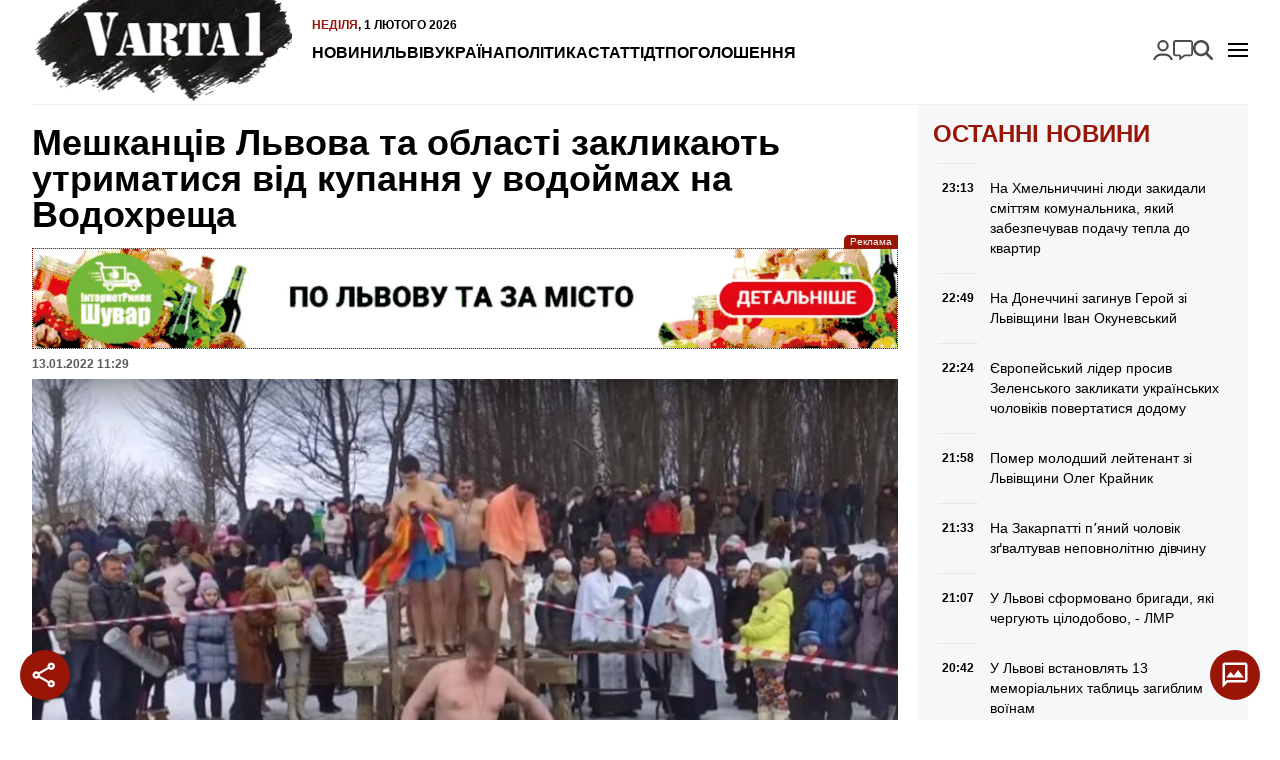

--- FILE ---
content_type: text/html; charset=UTF-8
request_url: https://varta1.com.ua/news/meshkantsiv-lvova-ta-oblasti-zaklykayut-utrymatysya-vid-kupannya-u-vodojmah-na-vodohreshha_339512.html
body_size: 15487
content:
<!doctype html>
<html lang="uk">
<head>
    <meta charset="UTF-8">
    <meta name="viewport"
          content="width=device-width, initial-scale=1.0, maximum-scale=5.0, minimum-scale=1.0">
    <meta http-equiv="X-UA-Compatible" content="ie=edge">
            <link rel="preload" href="https://varta1.com.ua/uploads/media/images/image/d7/f1/d7f191im345f4c96816af1cdb88900f2o1ebahed0d5bbek_alt_w-320.avif" as="image"  fetchpriority="high"  media="(max-width: 320px)" />
    <link rel="preload" href="https://varta1.com.ua/uploads/media/images/image/d7/f1/d7f191im345f4c96816af1cdb88900f2o1ebahed0d5bbek_alt_w-480.avif" as="image"  fetchpriority="high"  media="(min-width: 321px) and (max-width: 480px)" />
    <link rel="preload" href="https://varta1.com.ua/uploads/media/images/image/d7/f1/d7f191im345f4c96816af1cdb88900f2o1ebahed0d5bbek_alt_w-768.avif" as="image"  fetchpriority="high"  media="(min-width: 481px) and (max-width: 768px)" />
    <link rel="preload" href="https://varta1.com.ua/uploads/media/images/image/d7/f1/d7f191im345f4c96816af1cdb88900f2o1ebahed0d5bbek_alt_w-1024.avif" as="image"  fetchpriority="high"  media="(min-width: 769px) and (max-width: 1024px)" />
    <link rel="preload" href="https://varta1.com.ua/uploads/media/images/image/d7/f1/d7f191im345f4c96816af1cdb88900f2o1ebahed0d5bbek_alt_w-1440.avif" as="image"  fetchpriority="high"  media="(min-width: 1025px) and (max-width: 1440px)" />
    <link rel="preload" href="https://varta1.com.ua/uploads/media/images/image/d7/f1/d7f191im345f4c96816af1cdb88900f2o1ebahed0d5bbek_image.avif" as="image"  fetchpriority="high"  media="(min-width: 1441px)" />

<title>Мешканців Львова та області закликають утриматися від купання у водоймах на Водохреща | Varta1</title>
<meta name="description" content="" />
<meta name="keywords" content="" />
<link rel="canonical" href="https://varta1.com.ua/news/meshkantsiv-lvova-ta-oblasti-zaklykayut-utrymatysya-vid-kupannya-u-vodojmah-na-vodohreshha_339512.html" />
<link rel="amphtml" href="https://varta1.com.ua/amp/news/meshkantsiv-lvova-ta-oblasti-zaklykayut-utrymatysya-vid-kupannya-u-vodojmah-na-vodohreshha_339512.html" /><meta name="generator" content="OVA News Engine (https://ova.in.ua/)" />
<script type="application/ld+json">{"@context":"https://schema.org","@type":"Article","url":"https://varta1.com.ua/news/meshkantsiv-lvova-ta-oblasti-zaklykayut-utrymatysya-vid-kupannya-u-vodojmah-na-vodohreshha_339512.html","name":"Мешканців Львова та області закликають утриматися від купання у водоймах на Водохреща","headline":"Мешканців Львова та області закликають утриматися від купання у водоймах на Водохреща","articleBody":"19 січня, наступного тижня християни східного обряду відзначатимуть свято Богоявлення Господнього, або як в народі його називають Водохреща. Для багатьох у цей день вже стало звичаєм купатися у водоймах і пірнати в ополонку.\nОднак, зважаючи на постійно мінливу температуру повітря, на водоймах крига може бути нестійкою. Управління з питань надзвичайних ситуацій та цивільного захисту населення міста застерігає утриматися від купання й не виходити на тонку кригу, також  вберегти від цього своїх дітей. Про це повідомляється у пресслужбі ЛМР.\n«Вже традиційно, на Водохреща багато людей люблять пірнати в ополонку, вірячи, що вода в цей день стає цілющою. Але, зважаючи на те, що зараз температура повітря є досить нестабільною, то крига на озерах і річках не є міцною, і при виході на неї можна проломитися і піти під воду. Тому закликаємо усіх мешканців Львівської міської територіальної громади подумати про свою безпеку і здоров’я та утриматися від купання в ополонці.\nАле, якщо все ж таки хтось буде мати намір пірнути в ополонку, варто пам’ятати про основні заходи безпеки.\nНайперше, купатись в ополонці лікарі не радять тим, у кого є хворі нирки, хто має діабет і проблеми з тиском. З собою варто мати зручний одяг, щоб мати змогу швидко роздягнутися та одягнутися після купання.\nПеред купанням необхідно, хоча б за годину до пірнання, добре поїсти, а вживання алкоголю категорично заборонено! Перед тим, як зайти у воду, необхідно добре розігрітися: декілька хвилин бігу, сполоснути обличчя водою, і до ополонки необхідно підходити в зручному взутті: черевики або вовняні шкарпетки, можуть бути спеціальні гумові тапочки, йти треба повільно та уважно.\nЗанурюватись можна лише у спеціально обладнаних ополонках біля берега та під наглядом рятувальників і медичних працівників. У воду варто занурюватись поступово, найкраще по шию, не замочивши голову, щоб уникнути рефлекторного звуження судин головного мозку. У воді варто бути не більше 30 секунд. При виході з води, не слід триматися безпосередньо за металеві поручні, можна використовувати сухий рушник. Після виходу з води, необхідно добре розтерти тіло сухим рушником, одягнутися, виконати декілька інтенсивних фізичних вправ, випити гарячого чаю. А от алкоголь не зігріває, а лише може нашкодити! Закликаємо всіх зважати на усі ризики і бути мудрими!», — повідомили в управлінні з питань надзвичайних ситуацій та цивільного захисту населення Львівської міської ради","datePublished":"2022-01-13T09:29:10+00:00","dateModified":"2025-03-15T13:01:01+00:00","publisher":{"@type":"Organization","name":"Портал оперативних новин Varta1","alternateName":"Varta1 / Варта1","description":"Новини Львова та України. Оперативно, достовірно та змістовно.","logo":"https://varta1.com.ua/uploads/files/files/4uPYVqDXFOlGTOkgoBbAwjKMVhYiTyDXeY8YAi8Y.png","image":"https://varta1.com.ua/uploads/files/files/4uPYVqDXFOlGTOkgoBbAwjKMVhYiTyDXeY8YAi8Y.png","diversityPolicy":{"@type":"WebPage","url":"https://varta1.com.ua/pages/policy/"},"ethicsPolicy":{"@type":"WebPage","url":"https://varta1.com.ua/pages/policy/"},"unnamedSourcesPolicy":{"@type":"WebPage","url":"https://varta1.com.ua/pages/policy/"},"correctionsPolicy":{"@type":"WebPage","url":"https://varta1.com.ua/pages/policy/"},"address":{"@type":"PostalAddress","addressCountry":"UA","addressLocality":"Львів","addressRegion":"Львівська область","postalCode":"79000","streetAddress":"м. Львів","telephone":"+380675757658","email":"admin@varta1.com.ua"},"contactPoint":{"@type":"ContactPoint","name":"Портал оперативних новин Varta1","contactType":"зворотній зв'язок","telephone":"+380675757658","email":"admin@varta1.com.ua"}},"articleSection":["Львів","Новини"],"author":{"@type":"Organization","name":"Портал оперативних новин Varta1","alternateName":"Varta1 / Варта1","description":"Новини Львова та України. Оперативно, достовірно та змістовно.","logo":"https://varta1.com.ua/uploads/files/files/4uPYVqDXFOlGTOkgoBbAwjKMVhYiTyDXeY8YAi8Y.png","image":"https://varta1.com.ua/uploads/files/files/4uPYVqDXFOlGTOkgoBbAwjKMVhYiTyDXeY8YAi8Y.png","diversityPolicy":{"@type":"WebPage","url":"https://varta1.com.ua/pages/policy/"},"ethicsPolicy":{"@type":"WebPage","url":"https://varta1.com.ua/pages/policy/"},"unnamedSourcesPolicy":{"@type":"WebPage","url":"https://varta1.com.ua/pages/policy/"},"correctionsPolicy":{"@type":"WebPage","url":"https://varta1.com.ua/pages/policy/"},"address":{"@type":"PostalAddress","addressCountry":"UA","addressLocality":"Львів","addressRegion":"Львівська область","postalCode":"79000","streetAddress":"м. Львів","telephone":"+380675757658","email":"admin@varta1.com.ua"},"contactPoint":{"@type":"ContactPoint","name":"Портал оперативних новин Varta1","contactType":"зворотній зв'язок","telephone":"+380675757658","email":"admin@varta1.com.ua"}},"image":"https://varta1.com.ua/uploads/media/images/image/d7/f1/d7f191im345f4c96816af1cdb88900f2o1ebahed0d5bbek_image.jpg"}</script>
<script type="application/ld+json">{"@context":"https://schema.org","@type":"ImageObject","uploadDate":"2024-08-14T19:00:08+00:00","url":"https://varta1.com.ua/news/meshkantsiv-lvova-ta-oblasti-zaklykayut-utrymatysya-vid-kupannya-u-vodojmah-na-vodohreshha_339512.html","contentUrl":"https://varta1.com.ua/uploads/media/images/image/d7/f1/d7f191im345f4c96816af1cdb88900f2o1ebahed0d5bbek_image.jpg","width":1920,"height":1080}</script>
<meta property="og:type" content="article" />
<meta property="og:url" content="https://varta1.com.ua/news/meshkantsiv-lvova-ta-oblasti-zaklykayut-utrymatysya-vid-kupannya-u-vodojmah-na-vodohreshha_339512.html" />
<meta property="og:title" content="Мешканців Львова та області закликають утриматися від купання у водоймах на Водохреща" />
<meta property="og:description" content="" />
<meta property="og:image" content="https://varta1.com.ua/uploads/media/images/image/d7/f1/d7f191im345f4c96816af1cdb88900f2o1ebahed0d5bbek_conv_open_graph.jpg" />
<meta name="twitter:card" content="summary_large_image">
<meta name="twitter:image" content="https://varta1.com.ua/uploads/media/images/image/d7/f1/d7f191im345f4c96816af1cdb88900f2o1ebahed0d5bbek_conv_open_graph.jpg">
<meta property="og:image" content="https://varta1.com.ua/uploads/files/files/gvj2r7onrQOazhpPW4ZFXtTo2xaTfUQAFoMxKfby.jpg" />
<meta property="og:locale" content="uk_UA" />
<meta property="og:site_name" content="Варта 1" />
    <meta property="fb:app_id" content="263953249294391" />


            <meta property="article:published_time" content="2022-01-13 09:29:10" />
                <meta property="article:modified_time" content="2025-03-15 13:01:01" />
                            <meta property="article:section" content="Львів" />
                    <meta property="article:section" content="Новини" />
                        <meta property="article:tag" content="" />
    
<meta name="theme-color" content="#991607" />
<meta name="msapplication-navbutton-color" content="#991607" />

<meta name="apple-mobile-web-app-title" content="Портал оперативних новин Varta1" />
<meta name="apple-mobile-web-app-capable" content="yes">
<meta name="mobile-web-app-capable" content="yes">
<meta name="apple-mobile-web-app-status-bar-style" content="black-translucent">

<meta name="application-name" content="Портал оперативних новин Varta1" />
<meta name="msapplication-TileColor" content="#991607" />

<link rel="manifest" href="https://varta1.com.ua/manifest.json" />


    <link rel="apple-touch-icon" href="/icons/icon_152.png?vdd89a04523fa5906d3d51652081cf22a" />

    <link rel="apple-touch-icon" sizes="180x180" href="/icons/icon_180.png?vdd89a04523fa5906d3d51652081cf22a" />
    <link rel="apple-touch-icon-precomposed" sizes="180x180" href="/icons/icon_180.png?vdd89a04523fa5906d3d51652081cf22a" />

    <link rel="apple-touch-icon" sizes="167x167" href="/icons/icon_167.png?vdd89a04523fa5906d3d51652081cf22a" />

    <link rel="apple-touch-icon" sizes="152x152" href="/icons/icon_152.png?vdd89a04523fa5906d3d51652081cf22a" />

    <link rel="apple-touch-icon" sizes="144x144" href="/icons/icon_144.png?vdd89a04523fa5906d3d51652081cf22a" />
    <meta name="msapplication-TileImage" content="/icons/icon_144.png?vdd89a04523fa5906d3d51652081cf22a" />

    <link rel="apple-touch-icon" sizes="120x120" href="/icons/icon_120.png?vdd89a04523fa5906d3d51652081cf22a" />


    <link rel="icon" type="image/png" href="/icons/icon_128.png?vdd89a04523fa5906d3d51652081cf22a" sizes="128x128" />

    <link rel="icon" type="image/png" href="/icons/icon_96.png?vdd89a04523fa5906d3d51652081cf22a" sizes="96x96" />

    <link rel="icon" type="image/png" href="/icons/icon_32.png?vdd89a04523fa5906d3d51652081cf22a" sizes="32x32" />

    <link rel="icon" type="image/png" href="/icons/icon_16.png?vdd89a04523fa5906d3d51652081cf22a" sizes="16x16" />


    <script>
        document.addEventListener('DOMContentLoaded', () => {
            setTimeout(initGTM, 3500);
        });
        document.addEventListener('scroll', initGTMOnEvent);
        document.addEventListener('mousemove', initGTMOnEvent);
        document.addEventListener('touchstart', initGTMOnEvent);
        function initGTMOnEvent(event) {
            initGTM();
            event.currentTarget.removeEventListener(event.type, initGTMOnEvent); // remove the event listener that got triggered
        }
        function gtag(){dataLayer.push(arguments);}
        function initGTM() {
            if (window.gtmDidInit) {
                return false;
            }
            window.gtmDidInit = true; // flag to ensure script does not get added to DOM more than once.
            const script = document.createElement('script');
            script.type = 'text/javascript';
            script.async = true;
            script.onload = () => {
                gtag('js', new Date());
                gtag('config', 'G-V0ES3GEHY0');
            }; // this part ensures PageViews is always tracked
            script.src = 'https://www.googletagmanager.com/gtag/js?id=G-V0ES3GEHY0';
            document.head.appendChild(script);
        }
    </script>


    <meta property="analytics:type" content="post" />
            <meta property="analytics:id" content="339512" />
    
            <link rel="alternate" type="application/rss+xml" title="Усі публікації на сайті Varta1" href="https://varta1.com.ua/sitemap/rss/feed.xml" />
    
    
    <link rel="preload" as="style" href="https://varta1.com.ua/bundle/assets/site-CBNgWy9U.css" /><link rel="stylesheet" href="https://varta1.com.ua/bundle/assets/site-CBNgWy9U.css" />

</head>
<body>
<div class="wrapper">
    <header id="header">
        <a href="https://varta1.com.ua/" title="Портал оперативних новин Varta1" id="logo">
            <picture>
                <source srcset="https://varta1.com.ua/bundle/assets/logo-header-CBjbIgDg.avif" type="image/avif">
                <source srcset="https://varta1.com.ua/bundle/assets/logo-header-BnuXOjjb.webp" type="image/webp">
                <img src="https://varta1.com.ua/bundle/assets/logo-header-BLsN3Sle.png" alt="Портал оперативних новин Varta1" width="259" height="104" loading="lazy">
            </picture>
        </a>
        <nav id="nav">
            <time datetime="2026-02-01T00:01:38.253489Z">
    <span>Неділя</span>,
    1 лютого 2026
</time>
            <ul class="nav-menu" id="nav-primary">
            <li class="nav-item " >
            <a class="nav-link "  href="https://varta1.com.ua/list/news/">Новини</a>
                    </li>
            <li class="nav-item " >
            <a class="nav-link "  href="https://varta1.com.ua/category/lviv/">Львів</a>
                    </li>
            <li class="nav-item " >
            <a class="nav-link "  href="https://varta1.com.ua/category/ukrayina/">Україна</a>
                    </li>
            <li class="nav-item " >
            <a class="nav-link "  href="https://varta1.com.ua/category/polityka/">Політика</a>
                    </li>
            <li class="nav-item " >
            <a class="nav-link "  href="https://varta1.com.ua/category/statti/">Статті</a>
                    </li>
            <li class="nav-item " >
            <a class="nav-link "  href="https://varta1.com.ua/category/dtp/">ДТП</a>
                    </li>
            <li class="nav-item " >
            <a class="nav-link "  href="https://varta1.com.ua/notices/">Оголошення</a>
                    </li>
    </ul>

            <div id="nav-button"></div>
        </nav>

        <nav id="mobile-nav">
            <ul class="nav-menu" id="nav-mobile">
            <li class="nav-item " >
            <a class="nav-link "  href="https://varta1.com.ua/list/news/">Новини</a>
                    </li>
            <li class="nav-item " >
            <a class="nav-link "  href="https://varta1.com.ua/category/garyachi-novyny/">АКТУАЛЬНО</a>
                    </li>
            <li class="nav-item " >
            <a class="nav-link "  href="https://varta1.com.ua/category/dtp/">Дорожні події</a>
                    </li>
            <li class="nav-item " >
            <a class="nav-link "  href="https://varta1.com.ua/category/kryminal/">Кримінал</a>
                    </li>
            <li class="nav-item " >
            <a class="nav-link "  href="https://varta1.com.ua/category/koruptsiya/">Корупція</a>
                    </li>
            <li class="nav-item " >
            <a class="nav-link "  href="https://varta1.com.ua/category/lviv/">Львів</a>
                    </li>
            <li class="nav-item " >
            <a class="nav-link "  href="https://varta1.com.ua/category/ukrayina/">Україна</a>
                    </li>
            <li class="nav-item " >
            <a class="nav-link "  href="https://varta1.com.ua/category/rozshuk/">Розшук</a>
                    </li>
            <li class="nav-item " >
            <a class="nav-link "  href="https://varta1.com.ua/category/rozshuk-car/">- Автомобілі</a>
                    </li>
            <li class="nav-item " >
            <a class="nav-link "  href="https://varta1.com.ua/category/rozshuk-zlochyntsi/">- Злочинці</a>
                    </li>
            <li class="nav-item " >
            <a class="nav-link "  href="https://varta1.com.ua/category/rozshuk-znykli-bezvisty/">- Зниклі безвісти</a>
                    </li>
            <li class="nav-item " >
            <a class="nav-link "  href="https://varta1.com.ua/category/neshhasni-vypadky/">Нещасні випадки</a>
                    </li>
            <li class="nav-item " >
            <a class="nav-link "  href="https://varta1.com.ua/category/tv/">TV</a>
                    </li>
            <li class="nav-item " >
            <a class="nav-link "  href="https://varta1.com.ua/category/sport/">Спорт</a>
                    </li>
            <li class="nav-item " >
            <a class="nav-link "  href="https://varta1.com.ua/category/svit/">Світ</a>
                    </li>
            <li class="nav-item " >
            <a class="nav-link "  href="https://varta1.com.ua/category/intervyu/">Інтерв&#039;ю</a>
                    </li>
            <li class="nav-item " >
            <a class="nav-link "  href="https://varta1.com.ua/category/avia/">Авіа</a>
                    </li>
            <li class="nav-item " >
            <a class="nav-link "  href="https://varta1.com.ua/category/afisha/">Афіша</a>
                    </li>
            <li class="nav-item " >
            <a class="nav-link "  href="https://varta1.com.ua/category/vijna-na-shodi/">Війна</a>
                    </li>
            <li class="nav-item " >
            <a class="nav-link "  href="https://varta1.com.ua/category/polityka/">Політика</a>
                    </li>
            <li class="nav-item " >
            <a class="nav-link "  href="https://varta1.com.ua/category/statti/">Статті</a>
                    </li>
            <li class="nav-item " >
            <a class="nav-link "  href="https://varta1.com.ua/category/kurjozy/">Курйози</a>
                    </li>
            <li class="nav-item " >
            <a class="nav-link "  href="https://varta1.com.ua/category/fotoreportazh/">Фоторепортаж</a>
                    </li>
            <li class="nav-item " >
            <a class="nav-link "  href="https://varta1.com.ua/category/video/">Відео</a>
                    </li>
            <li class="nav-item " >
            <a class="nav-link "  href="https://varta1.com.ua/archive/">Архів новин</a>
                    </li>
            <li class="nav-item " >
            <a class="nav-link "  href="https://varta1.com.ua/pages/kontakti/">Контакти</a>
                    </li>
            <li class="nav-item " >
            <a class="nav-link "  href="https://varta1.com.ua/pages/pro-nas/">ПРО НАС</a>
                    </li>
            <li class="nav-item " >
            <a class="nav-link "  href="https://varta1.com.ua/team/index.html">Наша редакція</a>
                    </li>
            <li class="nav-item " >
            <a class="nav-link "  href="https://varta1.com.ua/pages/reklama/">Реклама</a>
                    </li>
            <li class="nav-item " >
            <a class="nav-link "  href="https://varta1.com.ua/pages/policy/">Редакційна політика</a>
                    </li>
            <li class="nav-item " >
            <a class="nav-link "  href="https://varta1.com.ua/pages/privacy/">Політика конфіденційності</a>
                    </li>
    </ul>

        </nav>

        <ul class="nav-menu" id="nav-search">
            <li class="nav-item " >
            <a class="nav-link login-link ova-login-button-status"  href="#">Увійти</a>
                    </li>
            <li class="nav-item " >
            <a class="nav-link feedback-link ova-feedback-button ova-feedback-button-suggest-post"  href="#">Повідомити новину</a>
                    </li>
            <li class="nav-item " >
            <a class="nav-link search-link"  href="https://varta1.com.ua/search/">Пошук</a>
                    </li>
    </ul>


    </header>
</div>
<!-- #header -->
    <div class="wrapper">
        <div id="article">
            <section id="article-content">
                <header>
                    <h1>Мешканців Львова та області закликають утриматися від купання у водоймах на Водохреща</h1>

                    <div class="ova-place-block" data-human-name="Публікація: після заголовка" data-name="post-after-title" data-badge-position="top-right-outside">
                        <div class="ova-place-block__position" data-position-idx="5" style="--position-aspect-ratio: 8.7671232876712;">
                                                        <div class="ova-place-block__item" data-data="{&quot;id&quot;:6,&quot;name&quot;:&quot;\u0428\u0443\u0432\u0430\u0440&quot;,&quot;code&quot;:&quot;&lt;div class=\&quot;ova-engine-slot-image\&quot;&gt;\n    &lt;figure class=\&quot;ova-engine-image\&quot;&gt;\n    &lt;picture &gt;\n                    &lt;source srcset=\&quot;https:\/\/varta1.com.ua\/uploads\/media\/images\/image\/2f\/72\/2f72d32f5ab74739bcb2729df5efacb9tpffpiltd36etjd_alt_w-320.avifs\&quot; type=\&quot;image\/avif\&quot; media=\&quot;(max-width: 320px)\&quot;\/&gt;\n                    &lt;source srcset=\&quot;https:\/\/varta1.com.ua\/uploads\/media\/images\/image\/2f\/72\/2f72d32f5ab74739bcb2729df5efacb9tpffpiltd36etjd_alt_w-320.webp\&quot; type=\&quot;image\/webp\&quot; media=\&quot;(max-width: 320px)\&quot;\/&gt;\n                    &lt;source srcset=\&quot;https:\/\/varta1.com.ua\/uploads\/media\/images\/image\/2f\/72\/2f72d32f5ab74739bcb2729df5efacb9tpffpiltd36etjd_alt_w-480.avifs\&quot; type=\&quot;image\/avif\&quot; media=\&quot;(max-width: 480px)\&quot;\/&gt;\n                    &lt;source srcset=\&quot;https:\/\/varta1.com.ua\/uploads\/media\/images\/image\/2f\/72\/2f72d32f5ab74739bcb2729df5efacb9tpffpiltd36etjd_alt_w-480.webp\&quot; type=\&quot;image\/webp\&quot; media=\&quot;(max-width: 480px)\&quot;\/&gt;\n                    &lt;source srcset=\&quot;https:\/\/varta1.com.ua\/uploads\/media\/images\/image\/2f\/72\/2f72d32f5ab74739bcb2729df5efacb9tpffpiltd36etjd_alt_w-480.gif\&quot; type=\&quot;image\/gif\&quot; media=\&quot;(max-width: 480px)\&quot;\/&gt;\n                    &lt;source srcset=\&quot;https:\/\/varta1.com.ua\/uploads\/media\/images\/image\/2f\/72\/2f72d32f5ab74739bcb2729df5efacb9tpffpiltd36etjd_alt_w-768.avifs\&quot; type=\&quot;image\/avif\&quot; media=\&quot;(max-width: 768px)\&quot;\/&gt;\n                    &lt;source srcset=\&quot;https:\/\/varta1.com.ua\/uploads\/media\/images\/image\/2f\/72\/2f72d32f5ab74739bcb2729df5efacb9tpffpiltd36etjd_alt_w-768.webp\&quot; type=\&quot;image\/webp\&quot; media=\&quot;(max-width: 768px)\&quot;\/&gt;\n                    &lt;source srcset=\&quot;https:\/\/varta1.com.ua\/uploads\/media\/images\/image\/2f\/72\/2f72d32f5ab74739bcb2729df5efacb9tpffpiltd36etjd_alt_w-1024.avifs\&quot; type=\&quot;image\/avif\&quot; media=\&quot;(max-width: 1024px)\&quot;\/&gt;\n                    &lt;source srcset=\&quot;https:\/\/varta1.com.ua\/uploads\/media\/images\/image\/2f\/72\/2f72d32f5ab74739bcb2729df5efacb9tpffpiltd36etjd_alt_w-1024.webp\&quot; type=\&quot;image\/webp\&quot; media=\&quot;(max-width: 1024px)\&quot;\/&gt;\n                    &lt;source srcset=\&quot;https:\/\/varta1.com.ua\/uploads\/media\/images\/image\/2f\/72\/2f72d32f5ab74739bcb2729df5efacb9tpffpiltd36etjd_alt_w-1440.avifs\&quot; type=\&quot;image\/avif\&quot; media=\&quot;(max-width: 1440px)\&quot;\/&gt;\n                    &lt;source srcset=\&quot;https:\/\/varta1.com.ua\/uploads\/media\/images\/image\/2f\/72\/2f72d32f5ab74739bcb2729df5efacb9tpffpiltd36etjd_alt_w-1440.webp\&quot; type=\&quot;image\/webp\&quot; media=\&quot;(max-width: 1440px)\&quot;\/&gt;\n                    &lt;source srcset=\&quot;https:\/\/varta1.com.ua\/uploads\/media\/images\/image\/2f\/72\/2f72d32f5ab74739bcb2729df5efacb9tpffpiltd36etjd_image.avifs\&quot; type=\&quot;image\/avif\&quot; \/&gt;\n                    &lt;source srcset=\&quot;https:\/\/varta1.com.ua\/uploads\/media\/images\/image\/2f\/72\/2f72d32f5ab74739bcb2729df5efacb9tpffpiltd36etjd_image.webp\&quot; type=\&quot;image\/webp\&quot; \/&gt;\n                    &lt;source srcset=\&quot;https:\/\/varta1.com.ua\/uploads\/media\/images\/image\/2f\/72\/2f72d32f5ab74739bcb2729df5efacb9tpffpiltd36etjd_image.gif\&quot; type=\&quot;image\/gif\&quot; \/&gt;\n        &lt;img src=\&quot;https:\/\/varta1.com.ua\/uploads\/media\/images\/image\/2f\/72\/2f72d32f5ab74739bcb2729df5efacb9tpffpiltd36etjd_image.gif\&quot; alt=\&quot;\&quot; loading=\&quot;eager\&quot;  fetchpriority=\&quot;high\&quot;  style=\&quot;aspect-ratio: 8.7671232876712;background-image:url(data:image\/gif;base64,R0lGODlhCgABAPMAALJ2TZOpXbitcOeEZ9bVxt3d3N3e3fPe1uPn5+nq7AAAAAAAAAAAAAAAAAAAAAAAACH\/C05FVFNDQVBFMi4wAwEAAAAh+QQEZAAAACwAAAAACgABAAAECFAEkoxBZ4AIACH5BARkAAAALAAAAAAKAAEAg7J2TZKpXLmtcOeDZtnYyd\/e3t7f3vbg2PL39\/X2+AAAAAAAAAAAAAAAAAAAAAAAAAQIUASSjEFngAgAIfkEBGQAAAAsAAAAAAoAAQCDsnZNk6pduKxw6IRn1NPE8t3V3+De4ufn5eTk5ufpAAAAAAAAAAAAAAAAAAAAAAAABAhQBJIMOmWACAAh+QQElgAAACwAAAAACgABAIPZZT2ydUvbaEDvfUeTrGG5q2\/1gU3ohmvWy7Pz08MAAAAAAAAAAAAAAAAAAAAAAAAECLAQZIAY6YQIADs=)\&quot; \/&gt;\n&lt;\/picture&gt;\n    &lt;\/figure&gt;\n    &lt;a href=\&quot;https:\/\/vip.shuvar.com\/\&quot; rel=\&quot;sponsored\&quot; target=\&quot;_blank\&quot; title=\&quot;\u0420\u0435\u043a\u043b\u0430\u043c\u0430\&quot;&gt;\n        \u0420\u0435\u043a\u043b\u0430\u043c\u0430\n    &lt;\/a&gt;\n&lt;\/div&gt;\n&quot;,&quot;aspectRatio&quot;:8.7671232876712,&quot;priority&quot;:5,&quot;margins&quot;:{&quot;top&quot;:15,&quot;bottom&quot;:0},&quot;conditions&quot;:[]}"></div>
                                                        <div class="ova-place-block__item" data-data="{&quot;id&quot;:7,&quot;name&quot;:&quot;MagicBowl - \u0434\u043e\u0441\u0442\u0430\u0432\u043a\u0430 \u0457\u0436\u0456&quot;,&quot;code&quot;:&quot;&lt;div class=\&quot;ova-engine-slot-image\&quot;&gt;\n    &lt;figure class=\&quot;ova-engine-image\&quot;&gt;\n    &lt;picture &gt;\n                    &lt;source srcset=\&quot;https:\/\/varta1.com.ua\/uploads\/media\/images\/image\/33\/7f\/337f9a19e29d4edf968a6360a7a19b71tcfzain8kmvamot_image.gif\&quot; type=\&quot;image\/gif\&quot; \/&gt;\n        &lt;img src=\&quot;https:\/\/varta1.com.ua\/uploads\/media\/images\/image\/33\/7f\/337f9a19e29d4edf968a6360a7a19b71tcfzain8kmvamot_image.gif\&quot; alt=\&quot;\&quot; loading=\&quot;eager\&quot;  fetchpriority=\&quot;high\&quot;  style=\&quot;aspect-ratio: 8.7272727272727;background-image:url(data:image\/gif;base64,R0lGODlhCgABAPMAAGSZJGqeLW+dLX+hOnqmO4WqRoOsStegTaHBgNbDjwAAAAAAAAAAAAAAAAAAAAAAACH\/[base64]\/[base64]\/[base64]\/[base64]\/[base64]\/[base64]\/[base64]\/[base64]\/[base64])\&quot; \/&gt;\n&lt;\/picture&gt;\n    &lt;\/figure&gt;\n    &lt;a href=\&quot;https:\/\/cateringlvivcroissants.wayforpay.shop\/\&quot; rel=\&quot;dofollow\&quot; target=\&quot;_blank\&quot; title=\&quot;\u0420\u0435\u043a\u043b\u0430\u043c\u0430\&quot;&gt;\n        \u0420\u0435\u043a\u043b\u0430\u043c\u0430\n    &lt;\/a&gt;\n&lt;\/div&gt;\n&quot;,&quot;aspectRatio&quot;:8.7272727272727,&quot;priority&quot;:5,&quot;margins&quot;:{&quot;top&quot;:15},&quot;conditions&quot;:[]}"></div>
                            </div>
            </div>


                    <div class="service-data">
                        <time datetime="2022-01-13T09:29:10.000000Z">
    13.01.2022
    11:29</time>                    </div>

                    
                    <div class="ova-place-block" data-human-name="Публікація: після ліда" data-name="post-after-lead" data-badge-position="top-right-outside">
    </div>


                                            <picture class="ova-engine-image-picture">
                    <source srcset="https://varta1.com.ua/uploads/media/images/image/d7/f1/d7f191im345f4c96816af1cdb88900f2o1ebahed0d5bbek_alt_w-320.avif" type="image/avif" media="(max-width: 320px)"/>
                    <source srcset="https://varta1.com.ua/uploads/media/images/image/d7/f1/d7f191im345f4c96816af1cdb88900f2o1ebahed0d5bbek_alt_w-320.webp" type="image/webp" media="(max-width: 320px)"/>
                    <source srcset="https://varta1.com.ua/uploads/media/images/image/d7/f1/d7f191im345f4c96816af1cdb88900f2o1ebahed0d5bbek_alt_w-320.jpg" type="image/jpeg" media="(max-width: 320px)"/>
                    <source srcset="https://varta1.com.ua/uploads/media/images/image/d7/f1/d7f191im345f4c96816af1cdb88900f2o1ebahed0d5bbek_alt_w-480.avif" type="image/avif" media="(max-width: 480px)"/>
                    <source srcset="https://varta1.com.ua/uploads/media/images/image/d7/f1/d7f191im345f4c96816af1cdb88900f2o1ebahed0d5bbek_alt_w-480.webp" type="image/webp" media="(max-width: 480px)"/>
                    <source srcset="https://varta1.com.ua/uploads/media/images/image/d7/f1/d7f191im345f4c96816af1cdb88900f2o1ebahed0d5bbek_alt_w-480.jpg" type="image/jpeg" media="(max-width: 480px)"/>
                    <source srcset="https://varta1.com.ua/uploads/media/images/image/d7/f1/d7f191im345f4c96816af1cdb88900f2o1ebahed0d5bbek_alt_w-768.avif" type="image/avif" media="(max-width: 768px)"/>
                    <source srcset="https://varta1.com.ua/uploads/media/images/image/d7/f1/d7f191im345f4c96816af1cdb88900f2o1ebahed0d5bbek_alt_w-768.webp" type="image/webp" media="(max-width: 768px)"/>
                    <source srcset="https://varta1.com.ua/uploads/media/images/image/d7/f1/d7f191im345f4c96816af1cdb88900f2o1ebahed0d5bbek_alt_w-768.jpg" type="image/jpeg" media="(max-width: 768px)"/>
                    <source srcset="https://varta1.com.ua/uploads/media/images/image/d7/f1/d7f191im345f4c96816af1cdb88900f2o1ebahed0d5bbek_alt_w-1024.avif" type="image/avif" media="(max-width: 1024px)"/>
                    <source srcset="https://varta1.com.ua/uploads/media/images/image/d7/f1/d7f191im345f4c96816af1cdb88900f2o1ebahed0d5bbek_alt_w-1024.webp" type="image/webp" media="(max-width: 1024px)"/>
                    <source srcset="https://varta1.com.ua/uploads/media/images/image/d7/f1/d7f191im345f4c96816af1cdb88900f2o1ebahed0d5bbek_alt_w-1024.jpg" type="image/jpeg" media="(max-width: 1024px)"/>
                    <source srcset="https://varta1.com.ua/uploads/media/images/image/d7/f1/d7f191im345f4c96816af1cdb88900f2o1ebahed0d5bbek_alt_w-1440.avif" type="image/avif" media="(max-width: 1440px)"/>
                    <source srcset="https://varta1.com.ua/uploads/media/images/image/d7/f1/d7f191im345f4c96816af1cdb88900f2o1ebahed0d5bbek_alt_w-1440.webp" type="image/webp" media="(max-width: 1440px)"/>
                    <source srcset="https://varta1.com.ua/uploads/media/images/image/d7/f1/d7f191im345f4c96816af1cdb88900f2o1ebahed0d5bbek_alt_w-1440.jpg" type="image/jpeg" media="(max-width: 1440px)"/>
                    <source srcset="https://varta1.com.ua/uploads/media/images/image/d7/f1/d7f191im345f4c96816af1cdb88900f2o1ebahed0d5bbek_image.avif" type="image/avif" />
                    <source srcset="https://varta1.com.ua/uploads/media/images/image/d7/f1/d7f191im345f4c96816af1cdb88900f2o1ebahed0d5bbek_image.webp" type="image/webp" />
                    <source srcset="https://varta1.com.ua/uploads/media/images/image/d7/f1/d7f191im345f4c96816af1cdb88900f2o1ebahed0d5bbek_image.jpg" type="image/jpeg" />
        <img src="https://varta1.com.ua/uploads/media/images/image/d7/f1/d7f191im345f4c96816af1cdb88900f2o1ebahed0d5bbek_image.jpg" alt="" loading="eager"  fetchpriority="high"  style="aspect-ratio: 1.7777777777778;background-image:url([data-uri])" />
</picture>
                    
                    <div class="ova-place-block" data-human-name="Публікація: після головного зображення" data-name="post-after-image" data-badge-position="top-right-outside">
    </div>

                </header>

                <aside>
                    <div class="ova-engine-share-buttons">
                    <button class="ova-engine-share-button" data-type="facebook">Поширити в Facebook</button>
                    <button class="ova-engine-share-button" data-type="twitter">Поширити в Twitter</button>
                    <button class="ova-engine-share-button" data-type="telegram">Поширити в Telegram</button>
                    <button class="ova-engine-share-button" data-type="viber">Поширити в Viber</button>
            </div>


                    <div class="ova-engine-post-author ova-engine-post-author__empty">
        <div class="ova-engine-post-author__avatar"></div>
        <div class="ova-engine-post-author__name">Редакція</div>
        <div class="ova-engine-post-author__position">Varta1 / Варта1</div>
    </div>

                    
                    <div class="ova-place-block" data-human-name="Публікація: бічна панель (лівий бік)" data-name="post-sidebar-right" data-badge-position="top-right-outside">
    </div>

                </aside>

                <main>
                    <div class="content-editor">
                        <p class="tm-text-semibold tm-text-bluedeep uk-margin" style="text-align: left">19 січня, наступного тижня християни східного обряду відзначатимуть свято Богоявлення Господнього, або як в народі його називають Водохреща. Для багатьох у цей день вже стало звичаєм купатися у водоймах і пірнати в ополонку.</p><br>
<p class="tm-text-semibold tm-text-bluedeep uk-margin" style="text-align: left">Однак, зважаючи на постійно мінливу температуру повітря, на водоймах крига може бути нестійкою. Управління з питань надзвичайних ситуацій та цивільного захисту населення міста застерігає утриматися від купання й не виходити на тонку кригу, також  вберегти від цього своїх дітей. Про це повідомляється у пресслужбі ЛМР.</p><br>
<p style="text-align: left">«Вже традиційно, на Водохреща багато людей люблять пірнати в ополонку, вірячи, що вода в цей день стає цілющою. Але, зважаючи на те, що зараз температура повітря є досить нестабільною, то крига на озерах і річках не є міцною, і при виході на неї можна проломитися і піти під воду. Тому закликаємо усіх мешканців Львівської міської територіальної громади подумати про свою безпеку і здоров’я та утриматися від купання в ополонці.</p><ins><div class="ova-place-block" data-human-name="Публікація: в тексті" data-name="post-in-text" data-badge-position="top-right-outside">
                        <div class="ova-place-block__position" data-position-idx="5" style="">
                                                        <div class="ova-place-block__item" data-data="{&quot;id&quot;:4,&quot;name&quot;:&quot;Google Adsense: \u0432 \u0442\u0435\u043a\u0441\u0442\u0456 \u0441\u0442\u0430\u0442\u0442\u0456 (\u0434\u0435\u0441\u043a\u0442\u043e\u043f)&quot;,&quot;code&quot;:&quot;&lt;div class=\&quot;ova-engine-slot-adsense\&quot;&gt;\n    &lt;ins class=\&quot;adsbygoogle\&quot;\n         style=\&quot;display:block\&quot;\n         data-ad-client=\&quot;ca-pub-9667927475391293\&quot;\n         data-ad-slot=\&quot;8089120303\&quot;\n         data-ad-format=\&quot;auto\&quot;\n         data-full-width-responsive=\&quot;false\&quot;\n    &gt;&lt;\/ins&gt;\n&lt;\/div&gt;\n&quot;,&quot;aspectRatio&quot;:null,&quot;priority&quot;:5,&quot;margins&quot;:{&quot;top&quot;:10,&quot;bottom&quot;:20},&quot;conditions&quot;:{&quot;device-type&quot;:[&quot;desktop&quot;,&quot;tablet&quot;]}}"></div>
                                                        <div class="ova-place-block__item" data-data="{&quot;id&quot;:5,&quot;name&quot;:&quot;Google Adsense: \u0432 \u0442\u0435\u043a\u0441\u0442\u0456 \u0441\u0442\u0430\u0442\u0442\u0456 (\u043c\u043e\u0431)&quot;,&quot;code&quot;:&quot;&lt;div class=\&quot;ova-engine-slot-adsense\&quot;&gt;\n    &lt;ins class=\&quot;adsbygoogle\&quot;\n         style=\&quot;display:block\&quot;\n         data-ad-client=\&quot;ca-pub-9667927475391293\&quot;\n         data-ad-slot=\&quot;8089120303\&quot;\n         data-ad-format=\&quot;horizontal,rectangle\&quot;\n         data-full-width-responsive=\&quot;false\&quot;\n    &gt;&lt;\/ins&gt;\n&lt;\/div&gt;\n&quot;,&quot;aspectRatio&quot;:null,&quot;priority&quot;:5,&quot;margins&quot;:{&quot;top&quot;:10,&quot;bottom&quot;:20},&quot;conditions&quot;:{&quot;device-type&quot;:[&quot;mobile&quot;]}}"></div>
                            </div>
            </div>

</ins><br>
<p style="text-align: left">Але, якщо все ж таки хтось буде мати намір пірнути в ополонку, варто пам’ятати про основні заходи безпеки.</p><br>
<p style="text-align: left">Найперше, купатись в ополонці лікарі не радять тим, у кого є хворі нирки, хто має діабет і проблеми з тиском. З собою варто мати зручний одяг, щоб мати змогу швидко роздягнутися та одягнутися після купання.</p><br>
<p style="text-align: left">Перед купанням необхідно, хоча б за годину до пірнання, добре поїсти, а вживання алкоголю категорично заборонено! Перед тим, як зайти у воду, необхідно добре розігрітися: декілька хвилин бігу, сполоснути обличчя водою, і до ополонки необхідно підходити в зручному взутті: черевики або вовняні шкарпетки, можуть бути спеціальні гумові тапочки, йти треба повільно та уважно.</p><br>
<ins><div class="ova-place-block" data-human-name="Публікація: в тексті" data-name="post-in-text" data-badge-position="top-right-outside">
                        <div class="ova-place-block__position" data-position-idx="5" style="">
                                                        <div class="ova-place-block__item" data-data="{&quot;id&quot;:4,&quot;name&quot;:&quot;Google Adsense: \u0432 \u0442\u0435\u043a\u0441\u0442\u0456 \u0441\u0442\u0430\u0442\u0442\u0456 (\u0434\u0435\u0441\u043a\u0442\u043e\u043f)&quot;,&quot;code&quot;:&quot;&lt;div class=\&quot;ova-engine-slot-adsense\&quot;&gt;\n    &lt;ins class=\&quot;adsbygoogle\&quot;\n         style=\&quot;display:block\&quot;\n         data-ad-client=\&quot;ca-pub-9667927475391293\&quot;\n         data-ad-slot=\&quot;8089120303\&quot;\n         data-ad-format=\&quot;auto\&quot;\n         data-full-width-responsive=\&quot;false\&quot;\n    &gt;&lt;\/ins&gt;\n&lt;\/div&gt;\n&quot;,&quot;aspectRatio&quot;:null,&quot;priority&quot;:5,&quot;margins&quot;:{&quot;top&quot;:10,&quot;bottom&quot;:20},&quot;conditions&quot;:{&quot;device-type&quot;:[&quot;desktop&quot;,&quot;tablet&quot;]}}"></div>
                                                        <div class="ova-place-block__item" data-data="{&quot;id&quot;:5,&quot;name&quot;:&quot;Google Adsense: \u0432 \u0442\u0435\u043a\u0441\u0442\u0456 \u0441\u0442\u0430\u0442\u0442\u0456 (\u043c\u043e\u0431)&quot;,&quot;code&quot;:&quot;&lt;div class=\&quot;ova-engine-slot-adsense\&quot;&gt;\n    &lt;ins class=\&quot;adsbygoogle\&quot;\n         style=\&quot;display:block\&quot;\n         data-ad-client=\&quot;ca-pub-9667927475391293\&quot;\n         data-ad-slot=\&quot;8089120303\&quot;\n         data-ad-format=\&quot;horizontal,rectangle\&quot;\n         data-full-width-responsive=\&quot;false\&quot;\n    &gt;&lt;\/ins&gt;\n&lt;\/div&gt;\n&quot;,&quot;aspectRatio&quot;:null,&quot;priority&quot;:5,&quot;margins&quot;:{&quot;top&quot;:10,&quot;bottom&quot;:20},&quot;conditions&quot;:{&quot;device-type&quot;:[&quot;mobile&quot;]}}"></div>
                            </div>
            </div>

</ins><p style="text-align: left">Занурюватись можна лише у спеціально обладнаних ополонках біля берега та під наглядом рятувальників і медичних працівників. У воду варто занурюватись поступово, найкраще по шию, не замочивши голову, щоб уникнути рефлекторного звуження судин головного мозку. У воді варто бути не більше 30 секунд. При виході з води, не слід триматися безпосередньо за металеві поручні, можна використовувати сухий рушник. Після виходу з води, необхідно добре розтерти тіло сухим рушником, одягнутися, виконати декілька інтенсивних фізичних вправ, випити гарячого чаю. А от алкоголь не зігріває, а лише може нашкодити! Закликаємо всіх зважати на усі ризики і бути мудрими!», — повідомили в управлінні з питань надзвичайних ситуацій та цивільного захисту населення Львівської міської ради</p>
                    </div>

                    <div class="ova-place-block" data-human-name="Публікація: після тексту" data-name="post-after-text" data-badge-position="top-right-outside">
    </div>


                    <p>varta1.com.ua: Новини</p>

                    
                    <div class="ova-place-block" data-human-name="Публікація: після тегів" data-name="post-after-tags" data-badge-position="top-right-outside">
                        <div class="ova-place-block__position" data-position-idx="5" style="">
                                                        <div class="ova-place-block__item" data-data="{&quot;id&quot;:4,&quot;name&quot;:&quot;Google Adsense: \u0432 \u0442\u0435\u043a\u0441\u0442\u0456 \u0441\u0442\u0430\u0442\u0442\u0456 (\u0434\u0435\u0441\u043a\u0442\u043e\u043f)&quot;,&quot;code&quot;:&quot;&lt;div class=\&quot;ova-engine-slot-adsense\&quot;&gt;\n    &lt;ins class=\&quot;adsbygoogle\&quot;\n         style=\&quot;display:block\&quot;\n         data-ad-client=\&quot;ca-pub-9667927475391293\&quot;\n         data-ad-slot=\&quot;8089120303\&quot;\n         data-ad-format=\&quot;auto\&quot;\n         data-full-width-responsive=\&quot;false\&quot;\n    &gt;&lt;\/ins&gt;\n&lt;\/div&gt;\n&quot;,&quot;aspectRatio&quot;:null,&quot;priority&quot;:5,&quot;margins&quot;:{&quot;top&quot;:10,&quot;bottom&quot;:20},&quot;conditions&quot;:{&quot;device-type&quot;:[&quot;desktop&quot;,&quot;tablet&quot;]}}"></div>
                                                        <div class="ova-place-block__item" data-data="{&quot;id&quot;:5,&quot;name&quot;:&quot;Google Adsense: \u0432 \u0442\u0435\u043a\u0441\u0442\u0456 \u0441\u0442\u0430\u0442\u0442\u0456 (\u043c\u043e\u0431)&quot;,&quot;code&quot;:&quot;&lt;div class=\&quot;ova-engine-slot-adsense\&quot;&gt;\n    &lt;ins class=\&quot;adsbygoogle\&quot;\n         style=\&quot;display:block\&quot;\n         data-ad-client=\&quot;ca-pub-9667927475391293\&quot;\n         data-ad-slot=\&quot;8089120303\&quot;\n         data-ad-format=\&quot;horizontal,rectangle\&quot;\n         data-full-width-responsive=\&quot;false\&quot;\n    &gt;&lt;\/ins&gt;\n&lt;\/div&gt;\n&quot;,&quot;aspectRatio&quot;:null,&quot;priority&quot;:5,&quot;margins&quot;:{&quot;top&quot;:10,&quot;bottom&quot;:20},&quot;conditions&quot;:{&quot;device-type&quot;:[&quot;mobile&quot;]}}"></div>
                            </div>
            </div>

                </main>

                                    <div class="ova-comments" data-item-type="post" data-item-id="339512">
    <h2 >Коментарі</h2>

    </div>

                
                <div class="ova-place-block" data-human-name="Публікація: після коментарів" data-name="post-after-comments" data-badge-position="top-right-outside">
                        <div class="ova-place-block__position" data-position-idx="90" style="">
                                                        <div class="ova-place-block__item" data-data="{&quot;id&quot;:2,&quot;name&quot;:&quot;MGID: \u043f\u0456\u0441\u043b\u044f \u043a\u043e\u043c\u0435\u043d\u0442\u0430\u0440\u0456\u0432&quot;,&quot;code&quot;:&quot;&lt;div id=\&quot;M686143ScriptRootC1085080\&quot;&gt;&lt;\/div&gt;\n&lt;script&gt;\n{\nconst script = document.createElement(&#039;script&#039;);\nscript.src = &#039;https:\/\/jsc.mgid.com\/v\/a\/varta1.com.ua.1085080.js&#039;;\nscript.async = true;\ndocument.body.append(script);\n}\n&lt;\/script&gt;&quot;,&quot;aspectRatio&quot;:null,&quot;priority&quot;:5,&quot;margins&quot;:[],&quot;conditions&quot;:[]}"></div>
                            </div>
                                <div class="ova-place-block__position" data-position-idx="95" style="">
                                                        <div class="ova-place-block__item" data-data="{&quot;id&quot;:3,&quot;name&quot;:&quot;Recreativ: \u043f\u0456\u0441\u043b\u044f \u043a\u043e\u043c\u0435\u043d\u0442\u0430\u0440\u0456\u0432&quot;,&quot;code&quot;:&quot;&lt;div id=\&quot;bn_Q1DA8g56f6\&quot;&gt;&lt;\/div&gt;\n&lt;script&gt;(function(B,d,k){function w(a,x,y,m){function n(){var e=x.createElement(\&quot;script\&quot;);e.type=\&quot;text\/javascript\&quot;;e.src=a;e.onerror=function(){f++;5&gt;f?setTimeout(n,10):h(f+\&quot;!\&quot;+a)};e.onload=function(){m&amp;&amp;m();f&amp;&amp;h(f+\&quot;!\&quot;+a)};y.appendChild(e)}var f=0;n()}function z(){try{c=d.createElement(\&quot;iframe\&quot;),c.style.setProperty(\&quot;display\&quot;,\&quot;none\&quot;,\&quot;important\&quot;),c.id=\&quot;rcMain\&quot;,d.body.insertBefore(c,d.body.children[0]),b=c.contentWindow,g=b.document,g.open(),g.close(),p=g.body,Object.defineProperty(b,\&quot;rcBuf\&quot;,{enumerable:!1,\nconfigurable:!1,writable:!1,value:[]}),w(\&quot;https:\/\/go.rcvlink.com\/static\/main.js\&quot;,g,p,function(){for(var a;b.rcBuf&amp;&amp;(a=b.rcBuf.shift());)b.postMessage(a,q)})}catch(a){r(a)}}function r(a){h(a.name+\&quot;: \&quot;+a.message+\&quot;\\t\&quot;+(a.stack?a.stack.replace(a.name+\&quot;: \&quot;+a.message,\&quot;\&quot;):\&quot;\&quot;))}function h(a){console.error(a);(new Image).src=\&quot;https:\/\/go.rcvlinks.com\/err\/?code=\&quot;+k+\&quot;&amp;ms=\&quot;+((new Date).getTime()-t)+\&quot;&amp;ver=\&quot;+A+\&quot;&amp;text=\&quot;+encodeURIComponent(a)}try{var A=\&quot;210430-1145\&quot;,q=location.origin||location.protocol+\&quot;\/\/\&quot;+location.hostname+(location.port?\n\&quot;:\&quot;+location.port:\&quot;\&quot;),l=d.getElementById(\&quot;bn_\&quot;+k),u=Math.random().toString(36).substring(2,15),t=(new Date).getTime(),c,b,g,p;if(l){l.innerHTML=\&quot;\&quot;;l.id=\&quot;bn_\&quot;+u;var v={act:\&quot;init\&quot;,id:k,rnd:u,ms:t};(c=d.getElementById(\&quot;rcMain\&quot;))?b=c.contentWindow:z();b.rcMain?b.postMessage(v,q):b.rcBuf.push(v)}else h(\&quot;!bn\&quot;)}catch(a){r(a)}})(window,document,\&quot;Q1DA8g56f6\&quot;);&lt;\/script&gt;&quot;,&quot;aspectRatio&quot;:null,&quot;priority&quot;:5,&quot;margins&quot;:[],&quot;conditions&quot;:[]}"></div>
                            </div>
                                <div class="ova-place-block__position" data-position-idx="100" style="">
                                                        <div class="ova-place-block__item" data-data="{&quot;id&quot;:1,&quot;name&quot;:&quot;AdPartner: \u043f\u0456\u0441\u043b\u044f \u043a\u043e\u043c\u0435\u043d\u0442\u0430\u0440\u0456\u0432&quot;,&quot;code&quot;:&quot;&lt;!-- start content banner for varta1.com.ua content banner --&gt;\n&lt;div id=\&quot;adex-jsunit-1470\&quot;&gt;\n    &lt;script type=\&quot;text\/javascript\&quot;&gt;\n        var head = document.getElementsByTagName(&#039;head&#039;)[0];\n        var script = document.createElement(&#039;script&#039;);\n        script.type = &#039;text\/javascript&#039;;\n        script.async = true;\n        script.src = \&quot;\/\/bidder.smartytouch.co\/jsunit?id=1470&amp;ref=\&quot; + encodeURIComponent(document.referrer) + \&quot;&amp;\&quot; + Math.random();\n        head.appendChild(script);\n    &lt;\/script&gt;\n&lt;\/div&gt;\n&lt;!-- end content banner for varta1.com.ua content banner --&gt;&quot;,&quot;aspectRatio&quot;:null,&quot;priority&quot;:5,&quot;margins&quot;:[],&quot;conditions&quot;:[]}"></div>
                            </div>
            </div>


                                    <div class="posts-3">
                        <div class="title">Читайте також</div>
                                                    <article class="post">
    <a href="https://varta1.com.ua/news/zytelia-lvivshchyny-zasudzeno-za-ukhylennia-vid-viyskovoho-pryzovu_392668.html" class="picture" title="Жителя Львівщини засуджено за ухилення від військового призову">
                    <picture class="ova-engine-image-conversion ova-engine-image-conversion-image-small-16x9">
                    <source srcset="https://varta1.com.ua/uploads/media/images/image/e6/38/e638fa550d0b486792af11ff2521b8abdlg3sezuflubfui_conv_image-small-16x9.avif" type="image/avif" />
                    <source srcset="https://varta1.com.ua/uploads/media/images/image/e6/38/e638fa550d0b486792af11ff2521b8abdlg3sezuflubfui_conv_image-small-16x9.webp" type="image/webp" />
                    <source srcset="https://varta1.com.ua/uploads/media/images/image/e6/38/e638fa550d0b486792af11ff2521b8abdlg3sezuflubfui_conv_image-small-16x9.jpg" type="image/jpeg" />
        <img src="https://varta1.com.ua/uploads/media/images/image/e6/38/e638fa550d0b486792af11ff2521b8abdlg3sezuflubfui_conv_image-small-16x9.jpg" alt="Жителя Львівщини засуджено за ухилення від військового призову" loading="lazy"  style="aspect-ratio: 1.7777777777778;background-image:url([data-uri])" />
</picture>
            </a>
    <h1><a href="https://varta1.com.ua/news/zytelia-lvivshchyny-zasudzeno-za-ukhylennia-vid-viyskovoho-pryzovu_392668.html">Жителя Львівщини засуджено за ухилення від військового призову</a></h1>
    <div class="service-data">
        <time datetime="2025-03-15T12:47:00.000000Z">
    15.03.2025
    </time>        
    </div>
            <p>44-річного мешканця Львівського району визнано винним в ухиленні від призову на військову службу під час мобілізації</p>
    </article>
                                                    <article class="post">
    <a href="https://varta1.com.ua/news/na-lvivshchyni-stalasia-dtp_392678.html" class="picture" title="На Львівщині сталася ДТП">
                    <picture class="ova-engine-image-conversion ova-engine-image-conversion-image-small-16x9">
                    <source srcset="https://varta1.com.ua/uploads/media/images/image/b2/f7/b2f7ac408353406994dac315d4573fd6kxk7poaleuloipo_conv_image-small-16x9.avif" type="image/avif" />
                    <source srcset="https://varta1.com.ua/uploads/media/images/image/b2/f7/b2f7ac408353406994dac315d4573fd6kxk7poaleuloipo_conv_image-small-16x9.webp" type="image/webp" />
                    <source srcset="https://varta1.com.ua/uploads/media/images/image/b2/f7/b2f7ac408353406994dac315d4573fd6kxk7poaleuloipo_conv_image-small-16x9.jpg" type="image/jpeg" />
        <img src="https://varta1.com.ua/uploads/media/images/image/b2/f7/b2f7ac408353406994dac315d4573fd6kxk7poaleuloipo_conv_image-small-16x9.jpg" alt="На Львівщині сталася ДТП" loading="lazy"  style="aspect-ratio: 1.7777777777778;background-image:url([data-uri])" />
</picture>
            </a>
    <h1><a href="https://varta1.com.ua/news/na-lvivshchyni-stalasia-dtp_392678.html">На Львівщині сталася ДТП</a></h1>
    <div class="service-data">
        <time datetime="2025-03-15T10:26:00.000000Z">
    15.03.2025
    </time>        
    </div>
            <p>Дорожньо-транспортна пригода відбулася за участі рейсового автобуса та легкового авто</p>
    </article>
                                                    <article class="post">
    <a href="https://varta1.com.ua/news/u-lvovi-usi-budynky-otrymuiut-opalennia_392674.html" class="picture" title="У Львові усі будинки отримують опалення">
                    <picture class="ova-engine-image-conversion ova-engine-image-conversion-image-small-16x9">
                    <source srcset="https://varta1.com.ua/uploads/media/images/image/2c/a2/2ca2263762e744b7953a879ec4a14f30mfbn3cbctuax4kb_conv_image-small-16x9.avif" type="image/avif" />
                    <source srcset="https://varta1.com.ua/uploads/media/images/image/2c/a2/2ca2263762e744b7953a879ec4a14f30mfbn3cbctuax4kb_conv_image-small-16x9.webp" type="image/webp" />
                    <source srcset="https://varta1.com.ua/uploads/media/images/image/2c/a2/2ca2263762e744b7953a879ec4a14f30mfbn3cbctuax4kb_conv_image-small-16x9.jpg" type="image/jpeg" />
        <img src="https://varta1.com.ua/uploads/media/images/image/2c/a2/2ca2263762e744b7953a879ec4a14f30mfbn3cbctuax4kb_conv_image-small-16x9.jpg" alt="У Львові усі будинки отримують опалення" loading="lazy"  style="aspect-ratio: 1.7777777777778;background-image:url([data-uri])" />
</picture>
            </a>
    <h1><a href="https://varta1.com.ua/news/u-lvovi-usi-budynky-otrymuiut-opalennia_392674.html">У Львові усі будинки отримують опалення</a></h1>
    <div class="service-data">
        <time datetime="2025-03-15T10:10:00.000000Z">
    15.03.2025
    </time>        
    </div>
            <p>Вчора ввечері тепловики відновили подачу опалення до 2135 будинків</p>
    </article>
                                            </div>
                    <!-- .posts-3 -->
                
                <div class="top-posts">
    <div class="ova-place-block" data-human-name="Публікація: топ публікації 1" data-name="post-top-posts-1" data-badge-position="top-right-outside">
    </div>

    <section>
        <h2 class="title">Найкоментованіше</h2>
        <ol>
                            <li><a href="https://varta1.com.ua/news/dbr-povidomylo-pro-pidozru-kerivnyku-viddilu-lvivskoho-oblasnoho-ttsk_405111.html">ДБР повідомило про підозру керівнику відділу Львівського обласного ТЦК</a></li>
                            <li><a href="https://varta1.com.ua/news/putin-ne-hotovyy-do-kompromisu-isw_405055.html">путін не готовий до компромісу, - ISW</a></li>
                            <li><a href="https://varta1.com.ua/news/tramp-zaiavyv-shcho-domovyvsia-z-putinym-pro-pryzupynennia-udariv-po-ukrayini_405170.html">Трамп заявив, що домовився з путіним про призупинення ударів по Україні</a></li>
                            <li><a href="https://varta1.com.ua/news/serednia-zarplata-v-ukrayini-perevyshchyla-30-tys-hrn_405185.html">Середня зарплата в Україні перевищила 30 тис грн</a></li>
                            <li><a href="https://varta1.com.ua/news/zelenskyy-doruchyv-ne-narakhovuvaty-platu-za-teplo-iake-bulo-vidsutnye-pid-chas-enerhetychnykh-avariy_405204.html">Зеленський доручив не нараховувати плату за тепло, яке було відсутнє під час енергетичних аварій</a></li>
                    </ol>
    </section>
    <section>
        <h2 class="title">Найчитаніше</h2>
        <ol>
                            <li><a href="https://varta1.com.ua/news/uvaha-na-lvivshchyni-stalasia-smertelna-dtp_405181.html">Увага! На Львівщині сталася смертельна ДТП</a></li>
                            <li><a href="https://varta1.com.ua/news/pidtverdzeno-zahybel-heroia-zi-lvivshchyny-iakyy-z-travnia-2024-roku-vvazavsia-znyklym-bezvisty_405206.html">Підтверджено загибель Героя зі Львівщини, який з травня 2024 року вважався зниклим безвісти</a></li>
                            <li><a href="https://varta1.com.ua/news/dbr-povidomylo-pro-pidozru-kerivnyku-viddilu-lvivskoho-oblasnoho-ttsk_405111.html">ДБР повідомило про підозру керівнику відділу Львівського обласного ТЦК</a></li>
                            <li><a href="https://varta1.com.ua/news/u-ponedilok-na-lvivshchynu-povertayetsia-zahyblyy-heroy-nazariy-durkot_405009.html">У понеділок на Львівщину повертається загиблий Герой Назарій Дуркот</a></li>
                            <li><a href="https://varta1.com.ua/news/u-stryiu-cherez-uvimknenu-pralnu-mashynu-led-ne-zhorila-kvartyra_405177.html">На Львівщині через увімкнену пральну машину ледь не згоріла квартира</a></li>
                    </ol>
    </section>
    <div class="ova-place-block" data-human-name="Публікація: топ публікації 2" data-name="post-top-posts-2" data-badge-position="top-right-outside">
    </div>

</div>
            </section>
            <!-- #content -->

            <aside id="aside">
    <div class="ova-place-block" data-human-name="Публікація: головна стрічка (верх)" data-name="post-main-line-top" data-badge-position="top-right-outside">
    </div>

                <h1 class="title">Останні новини</h1>

        <article class="preview">
                    <time datetime="2026-01-31T21:13:00.000000Z">23:13</time>
            <h1><a href="https://varta1.com.ua/news/na-khmelnychchyni-liudy-zakydaly-smittiam-komunalnyka-iakyy-zabezpechuvav-podachu-tepla-do-kvartyr_405243.html">На Хмельниччині люди закидали сміттям комунальника, який забезпечував подачу тепла до квартир</a></h1>
            </article>
        <article class="preview">
                    <time datetime="2026-01-31T20:49:00.000000Z">22:49</time>
            <h1><a href="https://varta1.com.ua/news/na-donechchyni-zahynuv-heroy-zi-lvivshchyny-ivan-okunevskyy_405242.html">На Донеччині загинув Герой зі Львівщини Іван Окуневський</a></h1>
            </article>
        <article class="preview">
                    <time datetime="2026-01-31T20:24:00.000000Z">22:24</time>
            <h1><a href="https://varta1.com.ua/news/yevropeyskyy-lider-prosyv-zelenskoho-zaklykaty-ukrayinskykh-cholovikiv-povertatysia-dodomu_405241.html">Європейський лідер просив Зеленського закликати українських чоловіків повертатися додому</a></h1>
            </article>
        <article class="preview">
                    <time datetime="2026-01-31T19:58:00.000000Z">21:58</time>
            <h1><a href="https://varta1.com.ua/news/pomer-molodshyy-leytenant-zi-lvivshchyny-oleh-kraynyk_405240.html">Помер молодший лейтенант зі Львівщини Олег Крайник</a></h1>
            </article>
        <article class="preview">
                    <time datetime="2026-01-31T19:33:00.000000Z">21:33</time>
            <h1><a href="https://varta1.com.ua/news/na-zakarpatti-pianyy-cholovik-zgvaltuvav-nepovnolitniu_405239.html">На Закарпатті пʼяний чоловік зґвалтував неповнолітню дівчину</a></h1>
            </article>
        <article class="preview">
                    <time datetime="2026-01-31T19:07:00.000000Z">21:07</time>
            <h1><a href="https://varta1.com.ua/news/u-lvovi-sformovano-bryhady-iaki-cherhuiut-tsilodobovo-lmr_405238.html">У Львові сформовано бригади, які чергують цілодобово, - ЛМР</a></h1>
            </article>
        <article class="preview">
                    <time datetime="2026-01-31T18:42:00.000000Z">20:42</time>
            <h1><a href="https://varta1.com.ua/news/u-lvovi-vstanovliat-13-memorialnykh-tablyts-zahyblym-voyinam_405237.html">У Львові встановлять 13 меморіальних таблиць загиблим воїнам</a></h1>
            </article>
        <article class="preview">
                    <time datetime="2026-01-31T18:16:00.000000Z">20:16</time>
            <h1><a href="https://varta1.com.ua/news/holova-npu-zaiavyv-shcho-pidozriuvanyy-dostriliuvav-vprytul-vze-poranenykh-chotyryokh-politseyskykh_405236.html">Голова НПУ заявив, що підозрюваний дострілював впритул вже поранених чотирьох поліцейських</a></h1>
            </article>
        <article class="preview">
                    <time datetime="2026-01-31T17:51:00.000000Z">19:51</time>
            <h1><a href="https://varta1.com.ua/news/na-frankivshchyni-profesorka-ta-naukovi-pratsivnyky-vymahaly-khabari-za-zakhyst-dysertatsiyi_405235.html">На Франківщині професорка та наукові працівники вимагали хабарі за захист дисертації</a></h1>
            </article>
        <article class="preview">
                    <time datetime="2026-01-31T17:25:00.000000Z">19:25</time>
            <h1><a href="https://varta1.com.ua/news/na-viyni-zahynuv-heroy-zi-lvivshchyny-mykhaylo-samson_405234.html">На війні загинув Герой зі Львівщини Михайло Самсон</a></h1>
            </article>
        <article class="preview">
                    <time datetime="2026-01-31T17:00:00.000000Z">19:00</time>
            <h1><a href="https://varta1.com.ua/news/ukrayina-otrymala-enerhoobladnannia-na-1-hvt-kuleba_405223.html">Україна отримала енергообладнання на 1 ГВт, – Кулеба</a></h1>
            </article>
        <article class="preview">
                    <time datetime="2026-01-31T16:34:00.000000Z">18:34</time>
            <h1><a href="https://varta1.com.ua/news/sud-obrav-zapobiznyy-zakhid-dlia-eks-holovy-derzprykordonsluzby_405217.html">Суд обрав запобіжний захід для екс-голови Держприкордонслужби</a></h1>
            </article>
        <article class="preview">
                    <time datetime="2026-01-31T16:09:00.000000Z">18:09</time>
            <h1><a href="https://varta1.com.ua/news/iakoiu-bude-pohoda-u-lvovi-ta-oblasti-zavtra-1-liutoho_405231.html">Якою буде погода у Львові та області завтра, 1 лютого</a></h1>
            </article>
        <article class="preview">
                    <time datetime="2026-01-31T15:43:00.000000Z">17:43</time>
            <h1><a href="https://varta1.com.ua/news/na-rivnenshchyni-u-dtp-zahynuv-vodiy-lehkovyka_405230.html">На Рівненщині у ДТП загинув водій легковика</a></h1>
            </article>
        <article class="preview">
                    <time datetime="2026-01-31T15:18:00.000000Z">17:18</time>
            <h1><a href="https://varta1.com.ua/news/putin-ne-hotovyy-vidmovytysia-vid-maksymalistskykh-terytorialnykh-vymoh-na-skhodi-ukrayiny-bloomberg_405229.html">путін не готовий відмовитися від максималістських територіальних вимог на сході України, - Bloomberg</a></h1>
            </article>
        <article class="preview">
                    <time datetime="2026-01-31T14:52:00.000000Z">16:52</time>
            <h1><a href="https://varta1.com.ua/news/v-ukrhidromettsentri-utochnyly-iaka-pohoda-chekaye-ukrayintsiv-v-pershi-dni-liutoho_405228.html">В Укргідрометцентрі уточнили, яка погода чекає українців в перші дні лютого</a></h1>
            </article>
        <article class="preview extended">
                    <time datetime="2026-01-31T14:27:00.000000Z">16:27</time>
            <h1><a href="https://varta1.com.ua/news/na-viyni-zahynuv-heroy-zi-lvivshchyny-stepan-nahuliak_405227.html">На війні загинув Герой зі Львівщини Степан Нагуляк</a></h1>
            </article>
        <article class="preview extended">
                    <time datetime="2026-01-31T14:01:00.000000Z">16:01</time>
            <h1><a href="https://varta1.com.ua/news/na-rivnenshchyni-vodiy-zbyv-na-smert-pishokhoda-ta-vtik-z-mistsia-dtp_405221.html">На Рівненщині водій збив на смерть пішохода та втік з місця ДТП</a></h1>
            </article>
        <article class="preview extended">
                    <time datetime="2026-01-31T13:36:00.000000Z">15:36</time>
            <h1><a href="https://varta1.com.ua/news/na-mykolayivshchynv-nachalnytsia-izoliatora-vypravdovuvala-zbroynu-ahresiyi-rosiyi-proty-ukrayiny_405212.html">На Миколаївщині начальниця ізолятора виправдовувала збройну агресії росії проти України</a></h1>
            </article>
        <article class="preview extended">
                    <time datetime="2026-01-31T13:10:00.000000Z">15:10</time>
            <h1><a href="https://varta1.com.ua/news/z-pochatku-roku-u-bukoveli-bulo-99-vyyizdiv-shvydkoyi-poviazanykh-z-porushenniam-funktsionuvannia-orhaniv-travlennia_405224.html">З початку року у Буковелі було 99 виїздів «швидкої» пов’язаних з порушенням функціонування органів травлення</a></h1>
            </article>
        <article class="preview extended">
                    <time datetime="2026-01-31T12:45:00.000000Z">14:45</time>
            <h1><a href="https://varta1.com.ua/news/na-lvivshchyni-cholovik-vchynyv-strilianynu_405233.html">На Львівщині чоловік вчинив стрілянину</a></h1>
            </article>
        <article class="preview extended">
                    <time datetime="2026-01-31T12:19:00.000000Z">14:19</time>
            <h1><a href="https://varta1.com.ua/news/zsu-urazyly-zrk-tor-m1-punkty-upravlinnia-bpla-ta-inshi-viyskovi-obyekty-protyvnyka_405222.html">ЗСУ уразили ЗРК &quot;Тор-М1&quot; , пункти управління БпЛА та інші військові об’єкти противника</a></h1>
            </article>
        <article class="preview extended">
                    <time datetime="2026-01-31T11:54:00.000000Z">13:54</time>
            <h1><a href="https://varta1.com.ua/news/enerhosystema-ukrayiny-postupovo-vidnovliuyetsia-pislia-systemnoyi-avariyi-minenerhetyky_405232.html">Енергосистема України поступово відновлюється після системної аварії, - Міненергетики</a></h1>
            </article>
        <article class="preview extended">
                    <time datetime="2026-01-31T11:28:00.000000Z">13:28</time>
            <h1><a href="https://varta1.com.ua/news/deputaty-derzdumy-rf-napoliahaiut-na-zastosuvanni-zbroyi-vidplaty-pid-chas-sylnykh-moroziv-v-ukrayini_405220.html">Депутати Держдуми рф наполягають на застосуванні &quot;зброї відплати&quot; під час сильних морозів в Україні</a></h1>
            </article>
        <article class="preview extended">
                    <time datetime="2026-01-31T11:03:00.000000Z">13:03</time>
            <h1><a href="https://varta1.com.ua/news/u-lvivskiy-oblasti-horiv-zytlovyy-budynok_405219.html">У Львівській області горів житловий будинок</a></h1>
            </article>

    <div class="center">
        <a href="https://varta1.com.ua/list/news/" class="button">Більше новин</a>
    </div>

                <div class="ova-place-block" data-human-name="Публікація: головна стрічка (низ)" data-name="post-main-line-bottom" data-badge-position="top-right-outside">
    </div>

</aside>        </div>
    </div>
    <!-- .wrapper #page -->
<footer id="footer">
    <div class="wrapper">
        <div id="footer-left">
            <a href="https://varta1.com.ua/" title="Портал оперативних новин Varta1" id="logo-footer">
                <picture>
                    <source srcset="https://varta1.com.ua/bundle/assets/logo-footer-Cb4WDmrK.avif" type="image/avif">
                    <source srcset="https://varta1.com.ua/bundle/assets/logo-footer-C1tzO8vb.webp" type="image/webp">
                    <img src="https://varta1.com.ua/bundle/assets/logo-footer-DWe1jdvC.png" alt="Портал оперативних новин Varta1" width="259" height="137" loading="lazy">
                </picture>
            </a>
            <p>Портал оперативних новин Varta1 був створений на тлі державних подій, активістами які не змогли залишитися байдужими.</p>
        </div>

        <div id="footer-right">
            <nav>
                <ul class="nav-menu" id="nav-footer">
            <li class="nav-item " >
            <a class="nav-link "  href="https://varta1.com.ua/list/news/">Новини</a>
                    </li>
            <li class="nav-item " >
            <a class="nav-link "  href="https://varta1.com.ua/category/lviv/">Львів</a>
                    </li>
            <li class="nav-item " >
            <a class="nav-link "  href="https://varta1.com.ua/category/ukrayina/">Україна</a>
                    </li>
            <li class="nav-item " >
            <a class="nav-link "  href="https://varta1.com.ua/category/polityka/">Політика</a>
                    </li>
            <li class="nav-item " >
            <a class="nav-link "  href="https://varta1.com.ua/category/statti/">Статті</a>
                    </li>
            <li class="nav-item " >
            <a class="nav-link "  href="https://varta1.com.ua/category/dtp/">ДТП</a>
                    </li>
            <li class="nav-item " >
            <a class="nav-link "  href="https://varta1.com.ua/notices/">Оголошення</a>
                    </li>
    </ul>

            </nav>
            <p>Використання матеріалів сайту лише за умови посилання. Для інтернет видань, гіперпосилання на <a href="https://varta1.com.ua/">varta1.com.ua</a> — є обов’язковим та має зазначатись не нижче другого абзацу в тексті.</p>
        </div>

        <div id="copyright">
            <p>Copyright © 2017-2025 Новини Львова та України | VARTA1</p>
            <ul class="nav-menu" id="nav-footer-secondary">
            <li class="nav-item " >
            <a class="nav-link "  href="https://varta1.com.ua/pages/pro-nas/">Про нас</a>
                    </li>
            <li class="nav-item " >
            <a class="nav-link "  href="https://varta1.com.ua/team/index.html">Редакція</a>
                    </li>
            <li class="nav-item " >
            <a class="nav-link "  href="https://varta1.com.ua/pages/kontakti/">Контакти</a>
                    </li>
            <li class="nav-item " >
            <a class="nav-link "  href="https://varta1.com.ua/pages/reklama/">Реклама</a>
                    </li>
            <li class="nav-item " >
            <a class="nav-link "  href="https://varta1.com.ua/pages/policy/">Редакційна політика</a>
                    </li>
            <li class="nav-item " >
            <a class="nav-link "  href="https://varta1.com.ua/pages/privacy/">Політика конфіденційності</a>
                    </li>
            <li class="nav-item " >
            <a class="nav-link "  href="https://varta1.com.ua/archive/">Архів</a>
                    </li>
    </ul>

            <ul class="social-links">
            <li>
            <a href="https://www.facebook.com/groups/varta1officialgroup" title="facebook">
                <span class="social-icon social-icon__facebook"></span>
            </a>
        </li>
            <li>
            <a href="https://twitter.com/Varta1News" title="twitter">
                <span class="social-icon social-icon__twitter"></span>
            </a>
        </li>
            <li>
            <a href="https://www.instagram.com/varta1.official" title="instagram">
                <span class="social-icon social-icon__instagram"></span>
            </a>
        </li>
            <li>
            <a href="https://www.youtube.com/channel/UCpsaVjAvYvuXNbmb43HsYWQ" title="youtube">
                <span class="social-icon social-icon__youtube"></span>
            </a>
        </li>
            <li>
            <a href="https://t.me/varta1" title="telegram">
                <span class="social-icon social-icon__telegram"></span>
            </a>
        </li>
    </ul>

            <div class="ova-engine-copyright">
                <a href="https://ova.in.ua">
                    <img src="https://varta1.com.ua/bundle/assets/ova-engine-powered-white-BcI4QKr3.svg"
                         width="296" height="76"
                         alt="Powered by OVA Engine"
                         loading="lazy"
                    />
                </a>
            </div>
        </div>
    </div>
</footer>
<button class="ova-engine-fixed-button ova-engine-native-share-button" data-position="bottom-left">Поширити</button>

<button class="ova-engine-fixed-button ova-engine-fast-feedback-button" data-position="bottom-right">Повідомити новину</button>


<link rel="modulepreload" href="https://varta1.com.ua/bundle/assets/site-BKMHemv0.js" /><script type="module" src="https://varta1.com.ua/bundle/assets/site-BKMHemv0.js"></script>

</body>
</html>


--- FILE ---
content_type: application/javascript; charset=UTF-8
request_url: https://varta1.com.ua/bundle/assets/PlaceBlock-FU7LTHDS-BBeRqgP9.js
body_size: 2182
content:
var g=Object.defineProperty;var m=(t,e,i)=>e in t?g(t,e,{enumerable:!0,configurable:!0,writable:!0,value:i}):t[e]=i;var a=(t,e,i)=>m(t,typeof e!="symbol"?e+"":e,i);import{t as u}from"./chunk-XRQ5PI6U-B_9C926s.js";function p(t){return typeof t=="object"&&"id"in t&&"name"in t&&"code"in t&&"priority"in t}var h=class{static _getDeviceType(){return window.innerWidth<768?"mobile":window.innerWidth<1024?"tablet":"desktop"}static _checkDeviceType(t){return t.includes(this._getDeviceType())}static _getDeviceOs(){let t=navigator.userAgent;return t.includes("Android")?"android":t.includes("iPhone")||t.includes("iPad")?"ios":t.includes("Windows")?"windows":t.includes("Mac OS")?"macos":t.includes("Linux")?"linux":null}static _checkDeviceOs(t){let e=this._getDeviceOs();return e?t.includes(e):!0}static _getHour(){return new Date().getHours()}static _checkFromHours(t){return(t[0]||0)<=this._getHour()}static _checkToHours(t){return(t[0]||24)>=this._getHour()}static _getDay(){return["sunday","monday","tuesday","wednesday","thursday","friday","saturday"][new Date().getDay()]}static _checkDays(t){let e=this._getDay();return t.includes(e)}static _checkMinViewportWidth(t){let e=window.innerWidth;return(t[0]||0)<=e}static _checkMaxViewportWidth(t){let e=window.innerWidth;return(t[0]||99999)>=e}static check(t){return!(t["device-type"]&&!this._checkDeviceType(t["device-type"])||t["device-os"]&&!this._checkDeviceOs(t["device-os"])||t["from-hours"]&&!this._checkFromHours(t["from-hours"])||t["to-hours"]&&!this._checkToHours(t["to-hours"])||t.days&&!this._checkDays(t.days)||t["min-viewport-width"]&&!this._checkMinViewportWidth(t["min-viewport-width"])||t["max-viewport-width"]&&!this._checkMaxViewportWidth(t["max-viewport-width"]))}},w=class{static randomize(t){let e=t.map(d=>d.priority),i=e.reduce((d,r)=>d+r,0),n=Math.random()*i,o=0;for(let d=0;d<t.length;d++)if(o+=e[d],o=+o.toFixed(2),n<o)return t[d];return t[t.length-1]}},s,l=(s=class{constructor(e){a(this,"_block");a(this,"_name");a(this,"_humanName");a(this,"_isAdsenseScriptInit",!1);if(this._block=e,this._name=e.dataset.name||"unknown",this._humanName=e.dataset.humanName||"Unknown",s.isDebug){this._initBlock();return}if(this._isInView()){this._initBlock();return}if(this._block.dataset.forceRender){this._initBlock();return}let i=()=>{this._isInView()&&(this._initBlock(),window.removeEventListener("scroll",i))};window.addEventListener("scroll",i)}static registerViewedAd(e){this.viewedAdIds.push(e),this._sendViewedAdsTimeout!==null&&clearTimeout(this._sendViewedAdsTimeout),this._sendViewedAdsTimeout=setTimeout(this.sendViewedAds.bind(this),3e3)}static async sendViewedAds(){if(this.viewedAdIds.length<1)return;this._sendViewedAdsTimeout=null;let e={user_agent:window.navigator.userAgent,device_width:window.innerWidth,device_height:window.innerHeight,is_touch_device:"ontouchstart"in window,is_adblock:!1,page_url:window.location.href,page_type:u.getPageType(),page_id:u.getPageId(),ads:this.viewedAdIds};this.viewedAdIds=[];try{await fetch("/api/ads-analytics",{method:"POST",headers:{"Content-Type":"application/json"},body:JSON.stringify(e)})}catch{this.viewedAdIds=e.ads}return!1}_isInView(){let e=window.scrollY+(s.isScrolled?window.innerHeight*2:window.innerHeight);return this._block.getBoundingClientRect().top<=e}_initBlock(){if(!this._block.classList.contains("ova-place-block--init")){if(this._block.classList.add("ova-place-block--init"),s.isDebug){this._block.classList.add("ova-place-block--debug");let e=document.createElement("div");e.classList.add("ova-place-block__debug"),e.innerHTML=`<div class="ova-place-block__debug-name">${this._humanName} (ID: ${this._name})</div>`,this._block.prepend(e)}this._block.querySelectorAll(".ova-place-block__position").forEach(e=>{s.isDebug?this._initPositionDebug(e):this._initPosition(e)})}}_initPositionDebug(e){let i=e.querySelectorAll(".ova-place-block__item");if(i.length===0){e.remove();return}let n=document.createElement("div");n.classList.add("ova-place-block__position-debug"),n.innerHTML=`<div class="ova-place-block__position-debug-name">Позиція ${e.dataset.positionIdx||"Unknown"}</div>`,e.prepend(n),i.forEach(o=>this._initItemDebug(o))}_initItemDebug(e){let i=this._getAdData(e);if(!i){e.innerHTML='<div class="ova-place-block__item-debug">Invalid data</div>';return}let n=i.conditions?h.check(i.conditions):!0;e.innerHTML=`<div class="ova-place-block__item-debug">Блок <b>${i.name}</b>, пріоритет - <b>${i.priority}</b>, умови - ${n?"виконуються":"не виконуються"}</div>`}_initPosition(e){let i=e.querySelectorAll(".ova-place-block__item");if(i.length===0){e.remove();return}let n=[];i.forEach(d=>{let r=this._getAdData(d);r&&n.push(r)});let o=this._selectAdItem(n);o?this._renderAdItem(o,e):e.remove()}_getAdData(e){try{let i=JSON.parse(e.dataset.data||"{}");if(p(i))return i}catch{}return null}_selectAdItem(e){if(e.length===0)return null;let i=e.filter(n=>n.conditions?h.check(n.conditions):!0);return i.length===0?null:i.length===1?i[0]:w.randomize(i)}_initAdsenseScript(){if(document.getElementById("adsense-script")||this._isAdsenseScriptInit)return;this._isAdsenseScriptInit=!0;let e=document.createElement("script");e.id="adsense-script",e.src="https://pagead2.googlesyndication.com/pagead/js/adsbygoogle.js",e.async=!0,e.crossOrigin="anonymous",document.head.append(e)}_initAdsense(){this._initAdsenseScript(),(window.adsbygoogle=window.adsbygoogle||[]).push({})}_initClickHandler(e){let i=e.querySelector(".ova-engine-slot-image > a");if(!i)return;let n=()=>{i.classList.add("clicked"),setTimeout(()=>{i.classList.remove("clicked")},1e3)};i.addEventListener("click",n)}_renderAdItem(e,i){var n,o,d,r;let _=document.createRange().createContextualFragment(e.code),c=document.createElement("div");c.classList.add("ova-place-block__position--body"),c.append(_),i.innerHTML="",i.append(c),i.classList.add("ova-place-block__position--rendered"),(n=e.margins)!=null&&n.top&&(i.style.marginTop=`${e.margins.top}px`),(o=e.margins)!=null&&o.bottom&&(i.style.marginBottom=`${e.margins.bottom}px`),(d=e.margins)!=null&&d.left&&(i.style.marginLeft=`${e.margins.left}px`),(r=e.margins)!=null&&r.right&&(i.style.marginRight=`${e.margins.right}px`),i.querySelector(".ova-engine-slot-adsense")&&this._initAdsense(),i.querySelector(".ova-engine-slot-image")&&this._initClickHandler(i),s.registerViewedAd(e.id)}},a(s,"isDebug",sessionStorage.getItem("ova-ads-debug")==="true"),a(s,"viewedAdIds",[]),a(s,"_sendViewedAdsTimeout",null),a(s,"isScrolled",!1),s);window.addEventListener("scroll",()=>{l.isScrolled=!0},{once:!0});window.addEventListener("beforeunload",l.sendViewedAds.bind(l));export{l as PlaceBlock};


--- FILE ---
content_type: application/javascript; charset=UTF-8
request_url: https://varta1.com.ua/bundle/assets/init-YT72GLWQ-DBGPmMp5.js
body_size: 285
content:
const __vite__mapDeps=(i,m=__vite__mapDeps,d=(m.f||(m.f=["assets/LoginApp-NNVUYLLW-DJGfGcN5.js","assets/site-BKMHemv0.js","assets/chunk-XH3VNTGZ-Wt83jVtz.js","assets/chunk-VTUFJLXE-COXB8UH6.js","assets/_commonjsHelpers-BosuxZz1.js","assets/client-BPR-t4Cu.js"])))=>i.map(i=>d[i]);
import{_ as t}from"./site-BKMHemv0.js";import{o as r}from"./chunk-XH3VNTGZ-Wt83jVtz.js";import"./chunk-VTUFJLXE-COXB8UH6.js";import{r as o,c as a}from"./client-BPR-t4Cu.js";import"./_commonjsHelpers-BosuxZz1.js";var i=o.lazy(()=>t(()=>import("./LoginApp-NNVUYLLW-DJGfGcN5.js"),__vite__mapDeps([0,1,2,3,4,5])));function s(){r.instance;let e=document.querySelector("#ova-login-root")||document.createElement("div");e.id="ova-login-root",e.classList.add("ova-ui"),document.body.appendChild(e),a(e).render(o.createElement(o.Suspense,null,o.createElement(i,null)))}export{s as init};


--- FILE ---
content_type: application/javascript; charset=UTF-8
request_url: https://varta1.com.ua/bundle/assets/chunk-VTUFJLXE-COXB8UH6.js
body_size: 27766
content:
import{a as Cn,c as Kt,g as Nn}from"./_commonjsHelpers-BosuxZz1.js";function Ir(t,e){return function(){return t.apply(e,arguments)}}const{toString:$n}=Object.prototype,{getPrototypeOf:Mt}=Object,je=(t=>e=>{const r=$n.call(e);return t[r]||(t[r]=r.slice(8,-1).toLowerCase())})(Object.create(null)),k=t=>(t=t.toLowerCase(),e=>je(e)===t),We=t=>e=>typeof e===t,{isArray:pe}=Array,we=We("undefined");function In(t){return t!==null&&!we(t)&&t.constructor!==null&&!we(t.constructor)&&I(t.constructor.isBuffer)&&t.constructor.isBuffer(t)}const Br=k("ArrayBuffer");function Bn(t){let e;return typeof ArrayBuffer<"u"&&ArrayBuffer.isView?e=ArrayBuffer.isView(t):e=t&&t.buffer&&Br(t.buffer),e}const kn=We("string"),I=We("function"),kr=We("number"),ze=t=>t!==null&&typeof t=="object",Mn=t=>t===!0||t===!1,De=t=>{if(je(t)!=="object")return!1;const e=Mt(t);return(e===null||e===Object.prototype||Object.getPrototypeOf(e)===null)&&!(Symbol.toStringTag in t)&&!(Symbol.iterator in t)},Un=k("Date"),Ln=k("File"),qn=k("Blob"),Hn=k("FileList"),jn=t=>ze(t)&&I(t.pipe),Wn=t=>{let e;return t&&(typeof FormData=="function"&&t instanceof FormData||I(t.append)&&((e=je(t))==="formdata"||e==="object"&&I(t.toString)&&t.toString()==="[object FormData]"))},zn=k("URLSearchParams"),[Vn,Gn,Jn,Kn]=["ReadableStream","Request","Response","Headers"].map(k),Qn=t=>t.trim?t.trim():t.replace(/^[\s\uFEFF\xA0]+|[\s\uFEFF\xA0]+$/g,"");function Ae(t,e,{allOwnKeys:r=!1}={}){if(t===null||typeof t>"u")return;let n,o;if(typeof t!="object"&&(t=[t]),pe(t))for(n=0,o=t.length;n<o;n++)e.call(null,t[n],n,t);else{const i=r?Object.getOwnPropertyNames(t):Object.keys(t),a=i.length;let s;for(n=0;n<a;n++)s=i[n],e.call(null,t[s],s,t)}}function Mr(t,e){e=e.toLowerCase();const r=Object.keys(t);let n=r.length,o;for(;n-- >0;)if(o=r[n],e===o.toLowerCase())return o;return null}const Y=typeof globalThis<"u"?globalThis:typeof self<"u"?self:typeof window<"u"?window:global,Ur=t=>!we(t)&&t!==Y;function Ot(){const{caseless:t}=Ur(this)&&this||{},e={},r=(n,o)=>{const i=t&&Mr(e,o)||o;De(e[i])&&De(n)?e[i]=Ot(e[i],n):De(n)?e[i]=Ot({},n):pe(n)?e[i]=n.slice():e[i]=n};for(let n=0,o=arguments.length;n<o;n++)arguments[n]&&Ae(arguments[n],r);return e}const Xn=(t,e,r,{allOwnKeys:n}={})=>(Ae(e,(o,i)=>{r&&I(o)?t[i]=Ir(o,r):t[i]=o},{allOwnKeys:n}),t),Zn=t=>(t.charCodeAt(0)===65279&&(t=t.slice(1)),t),Yn=(t,e,r,n)=>{t.prototype=Object.create(e.prototype,n),t.prototype.constructor=t,Object.defineProperty(t,"super",{value:e.prototype}),r&&Object.assign(t.prototype,r)},eo=(t,e,r,n)=>{let o,i,a;const s={};if(e=e||{},t==null)return e;do{for(o=Object.getOwnPropertyNames(t),i=o.length;i-- >0;)a=o[i],(!n||n(a,t,e))&&!s[a]&&(e[a]=t[a],s[a]=!0);t=r!==!1&&Mt(t)}while(t&&(!r||r(t,e))&&t!==Object.prototype);return e},to=(t,e,r)=>{t=String(t),(r===void 0||r>t.length)&&(r=t.length),r-=e.length;const n=t.indexOf(e,r);return n!==-1&&n===r},ro=t=>{if(!t)return null;if(pe(t))return t;let e=t.length;if(!kr(e))return null;const r=new Array(e);for(;e-- >0;)r[e]=t[e];return r},no=(t=>e=>t&&e instanceof t)(typeof Uint8Array<"u"&&Mt(Uint8Array)),oo=(t,e)=>{const n=(t&&t[Symbol.iterator]).call(t);let o;for(;(o=n.next())&&!o.done;){const i=o.value;e.call(t,i[0],i[1])}},io=(t,e)=>{let r;const n=[];for(;(r=t.exec(e))!==null;)n.push(r);return n},ao=k("HTMLFormElement"),so=t=>t.toLowerCase().replace(/[-_\s]([a-z\d])(\w*)/g,function(r,n,o){return n.toUpperCase()+o}),Qt=(({hasOwnProperty:t})=>(e,r)=>t.call(e,r))(Object.prototype),uo=k("RegExp"),Lr=(t,e)=>{const r=Object.getOwnPropertyDescriptors(t),n={};Ae(r,(o,i)=>{let a;(a=e(o,i,t))!==!1&&(n[i]=a||o)}),Object.defineProperties(t,n)},lo=t=>{Lr(t,(e,r)=>{if(I(t)&&["arguments","caller","callee"].indexOf(r)!==-1)return!1;const n=t[r];if(I(n)){if(e.enumerable=!1,"writable"in e){e.writable=!1;return}e.set||(e.set=()=>{throw Error("Can not rewrite read-only method '"+r+"'")})}})},co=(t,e)=>{const r={},n=o=>{o.forEach(i=>{r[i]=!0})};return pe(t)?n(t):n(String(t).split(e)),r},fo=()=>{},po=(t,e)=>t!=null&&Number.isFinite(t=+t)?t:e,tt="abcdefghijklmnopqrstuvwxyz",Xt="0123456789",qr={DIGIT:Xt,ALPHA:tt,ALPHA_DIGIT:tt+tt.toUpperCase()+Xt},yo=(t=16,e=qr.ALPHA_DIGIT)=>{let r="";const{length:n}=e;for(;t--;)r+=e[Math.random()*n|0];return r};function ho(t){return!!(t&&I(t.append)&&t[Symbol.toStringTag]==="FormData"&&t[Symbol.iterator])}const mo=t=>{const e=new Array(10),r=(n,o)=>{if(ze(n)){if(e.indexOf(n)>=0)return;if(!("toJSON"in n)){e[o]=n;const i=pe(n)?[]:{};return Ae(n,(a,s)=>{const c=r(a,o+1);!we(c)&&(i[s]=c)}),e[o]=void 0,i}}return n};return r(t,0)},go=k("AsyncFunction"),vo=t=>t&&(ze(t)||I(t))&&I(t.then)&&I(t.catch),Hr=((t,e)=>t?setImmediate:e?((r,n)=>(Y.addEventListener("message",({source:o,data:i})=>{o===Y&&i===r&&n.length&&n.shift()()},!1),o=>{n.push(o),Y.postMessage(r,"*")}))(`axios@${Math.random()}`,[]):r=>setTimeout(r))(typeof setImmediate=="function",I(Y.postMessage)),bo=typeof queueMicrotask<"u"?queueMicrotask.bind(Y):typeof process<"u"&&process.nextTick||Hr,f={isArray:pe,isArrayBuffer:Br,isBuffer:In,isFormData:Wn,isArrayBufferView:Bn,isString:kn,isNumber:kr,isBoolean:Mn,isObject:ze,isPlainObject:De,isReadableStream:Vn,isRequest:Gn,isResponse:Jn,isHeaders:Kn,isUndefined:we,isDate:Un,isFile:Ln,isBlob:qn,isRegExp:uo,isFunction:I,isStream:jn,isURLSearchParams:zn,isTypedArray:no,isFileList:Hn,forEach:Ae,merge:Ot,extend:Xn,trim:Qn,stripBOM:Zn,inherits:Yn,toFlatObject:eo,kindOf:je,kindOfTest:k,endsWith:to,toArray:ro,forEachEntry:oo,matchAll:io,isHTMLForm:ao,hasOwnProperty:Qt,hasOwnProp:Qt,reduceDescriptors:Lr,freezeMethods:lo,toObjectSet:co,toCamelCase:so,noop:fo,toFiniteNumber:po,findKey:Mr,global:Y,isContextDefined:Ur,ALPHABET:qr,generateString:yo,isSpecCompliantForm:ho,toJSONObject:mo,isAsyncFn:go,isThenable:vo,setImmediate:Hr,asap:bo};function b(t,e,r,n,o){Error.call(this),Error.captureStackTrace?Error.captureStackTrace(this,this.constructor):this.stack=new Error().stack,this.message=t,this.name="AxiosError",e&&(this.code=e),r&&(this.config=r),n&&(this.request=n),o&&(this.response=o,this.status=o.status?o.status:null)}f.inherits(b,Error,{toJSON:function(){return{message:this.message,name:this.name,description:this.description,number:this.number,fileName:this.fileName,lineNumber:this.lineNumber,columnNumber:this.columnNumber,stack:this.stack,config:f.toJSONObject(this.config),code:this.code,status:this.status}}});const jr=b.prototype,Wr={};["ERR_BAD_OPTION_VALUE","ERR_BAD_OPTION","ECONNABORTED","ETIMEDOUT","ERR_NETWORK","ERR_FR_TOO_MANY_REDIRECTS","ERR_DEPRECATED","ERR_BAD_RESPONSE","ERR_BAD_REQUEST","ERR_CANCELED","ERR_NOT_SUPPORT","ERR_INVALID_URL"].forEach(t=>{Wr[t]={value:t}});Object.defineProperties(b,Wr);Object.defineProperty(jr,"isAxiosError",{value:!0});b.from=(t,e,r,n,o,i)=>{const a=Object.create(jr);return f.toFlatObject(t,a,function(c){return c!==Error.prototype},s=>s!=="isAxiosError"),b.call(a,t.message,e,r,n,o),a.cause=t,a.name=t.name,i&&Object.assign(a,i),a};const So=null;function Rt(t){return f.isPlainObject(t)||f.isArray(t)}function zr(t){return f.endsWith(t,"[]")?t.slice(0,-2):t}function Zt(t,e,r){return t?t.concat(e).map(function(o,i){return o=zr(o),!r&&i?"["+o+"]":o}).join(r?".":""):e}function wo(t){return f.isArray(t)&&!t.some(Rt)}const Eo=f.toFlatObject(f,{},null,function(e){return/^is[A-Z]/.test(e)});function Ve(t,e,r){if(!f.isObject(t))throw new TypeError("target must be an object");e=e||new FormData,r=f.toFlatObject(r,{metaTokens:!0,dots:!1,indexes:!1},!1,function(m,h){return!f.isUndefined(h[m])});const n=r.metaTokens,o=r.visitor||l,i=r.dots,a=r.indexes,c=(r.Blob||typeof Blob<"u"&&Blob)&&f.isSpecCompliantForm(e);if(!f.isFunction(o))throw new TypeError("visitor must be a function");function u(y){if(y===null)return"";if(f.isDate(y))return y.toISOString();if(!c&&f.isBlob(y))throw new b("Blob is not supported. Use a Buffer instead.");return f.isArrayBuffer(y)||f.isTypedArray(y)?c&&typeof Blob=="function"?new Blob([y]):Buffer.from(y):y}function l(y,m,h){let w=y;if(y&&!h&&typeof y=="object"){if(f.endsWith(m,"{}"))m=n?m:m.slice(0,-2),y=JSON.stringify(y);else if(f.isArray(y)&&wo(y)||(f.isFileList(y)||f.endsWith(m,"[]"))&&(w=f.toArray(y)))return m=zr(m),w.forEach(function(g,F){!(f.isUndefined(g)||g===null)&&e.append(a===!0?Zt([m],F,i):a===null?m:m+"[]",u(g))}),!1}return Rt(y)?!0:(e.append(Zt(h,m,i),u(y)),!1)}const p=[],d=Object.assign(Eo,{defaultVisitor:l,convertValue:u,isVisitable:Rt});function v(y,m){if(!f.isUndefined(y)){if(p.indexOf(y)!==-1)throw Error("Circular reference detected in "+m.join("."));p.push(y),f.forEach(y,function(w,E){(!(f.isUndefined(w)||w===null)&&o.call(e,w,f.isString(E)?E.trim():E,m,d))===!0&&v(w,m?m.concat(E):[E])}),p.pop()}}if(!f.isObject(t))throw new TypeError("data must be an object");return v(t),e}function Yt(t){const e={"!":"%21","'":"%27","(":"%28",")":"%29","~":"%7E","%20":"+","%00":"\0"};return encodeURIComponent(t).replace(/[!'()~]|%20|%00/g,function(n){return e[n]})}function Ut(t,e){this._pairs=[],t&&Ve(t,this,e)}const Vr=Ut.prototype;Vr.append=function(e,r){this._pairs.push([e,r])};Vr.toString=function(e){const r=e?function(n){return e.call(this,n,Yt)}:Yt;return this._pairs.map(function(o){return r(o[0])+"="+r(o[1])},"").join("&")};function Ao(t){return encodeURIComponent(t).replace(/%3A/gi,":").replace(/%24/g,"$").replace(/%2C/gi,",").replace(/%20/g,"+").replace(/%5B/gi,"[").replace(/%5D/gi,"]")}function Gr(t,e,r){if(!e)return t;const n=r&&r.encode||Ao;f.isFunction(r)&&(r={serialize:r});const o=r&&r.serialize;let i;if(o?i=o(e,r):i=f.isURLSearchParams(e)?e.toString():new Ut(e,r).toString(n),i){const a=t.indexOf("#");a!==-1&&(t=t.slice(0,a)),t+=(t.indexOf("?")===-1?"?":"&")+i}return t}class er{constructor(){this.handlers=[]}use(e,r,n){return this.handlers.push({fulfilled:e,rejected:r,synchronous:n?n.synchronous:!1,runWhen:n?n.runWhen:null}),this.handlers.length-1}eject(e){this.handlers[e]&&(this.handlers[e]=null)}clear(){this.handlers&&(this.handlers=[])}forEach(e){f.forEach(this.handlers,function(n){n!==null&&e(n)})}}const Jr={silentJSONParsing:!0,forcedJSONParsing:!0,clarifyTimeoutError:!1},Oo=typeof URLSearchParams<"u"?URLSearchParams:Ut,Ro=typeof FormData<"u"?FormData:null,_o=typeof Blob<"u"?Blob:null,Po={isBrowser:!0,classes:{URLSearchParams:Oo,FormData:Ro,Blob:_o},protocols:["http","https","file","blob","url","data"]},Lt=typeof window<"u"&&typeof document<"u",_t=typeof navigator=="object"&&navigator||void 0,Fo=Lt&&(!_t||["ReactNative","NativeScript","NS"].indexOf(_t.product)<0),xo=typeof WorkerGlobalScope<"u"&&self instanceof WorkerGlobalScope&&typeof self.importScripts=="function",To=Lt&&window.location.href||"http://localhost",Do=Object.freeze(Object.defineProperty({__proto__:null,hasBrowserEnv:Lt,hasStandardBrowserEnv:Fo,hasStandardBrowserWebWorkerEnv:xo,navigator:_t,origin:To},Symbol.toStringTag,{value:"Module"})),T={...Do,...Po};function Co(t,e){return Ve(t,new T.classes.URLSearchParams,Object.assign({visitor:function(r,n,o,i){return T.isNode&&f.isBuffer(r)?(this.append(n,r.toString("base64")),!1):i.defaultVisitor.apply(this,arguments)}},e))}function No(t){return f.matchAll(/\w+|\[(\w*)]/g,t).map(e=>e[0]==="[]"?"":e[1]||e[0])}function $o(t){const e={},r=Object.keys(t);let n;const o=r.length;let i;for(n=0;n<o;n++)i=r[n],e[i]=t[i];return e}function Kr(t){function e(r,n,o,i){let a=r[i++];if(a==="__proto__")return!0;const s=Number.isFinite(+a),c=i>=r.length;return a=!a&&f.isArray(o)?o.length:a,c?(f.hasOwnProp(o,a)?o[a]=[o[a],n]:o[a]=n,!s):((!o[a]||!f.isObject(o[a]))&&(o[a]=[]),e(r,n,o[a],i)&&f.isArray(o[a])&&(o[a]=$o(o[a])),!s)}if(f.isFormData(t)&&f.isFunction(t.entries)){const r={};return f.forEachEntry(t,(n,o)=>{e(No(n),o,r,0)}),r}return null}function Io(t,e,r){if(f.isString(t))try{return(e||JSON.parse)(t),f.trim(t)}catch(n){if(n.name!=="SyntaxError")throw n}return(r||JSON.stringify)(t)}const Oe={transitional:Jr,adapter:["xhr","http","fetch"],transformRequest:[function(e,r){const n=r.getContentType()||"",o=n.indexOf("application/json")>-1,i=f.isObject(e);if(i&&f.isHTMLForm(e)&&(e=new FormData(e)),f.isFormData(e))return o?JSON.stringify(Kr(e)):e;if(f.isArrayBuffer(e)||f.isBuffer(e)||f.isStream(e)||f.isFile(e)||f.isBlob(e)||f.isReadableStream(e))return e;if(f.isArrayBufferView(e))return e.buffer;if(f.isURLSearchParams(e))return r.setContentType("application/x-www-form-urlencoded;charset=utf-8",!1),e.toString();let s;if(i){if(n.indexOf("application/x-www-form-urlencoded")>-1)return Co(e,this.formSerializer).toString();if((s=f.isFileList(e))||n.indexOf("multipart/form-data")>-1){const c=this.env&&this.env.FormData;return Ve(s?{"files[]":e}:e,c&&new c,this.formSerializer)}}return i||o?(r.setContentType("application/json",!1),Io(e)):e}],transformResponse:[function(e){const r=this.transitional||Oe.transitional,n=r&&r.forcedJSONParsing,o=this.responseType==="json";if(f.isResponse(e)||f.isReadableStream(e))return e;if(e&&f.isString(e)&&(n&&!this.responseType||o)){const a=!(r&&r.silentJSONParsing)&&o;try{return JSON.parse(e)}catch(s){if(a)throw s.name==="SyntaxError"?b.from(s,b.ERR_BAD_RESPONSE,this,null,this.response):s}}return e}],timeout:0,xsrfCookieName:"XSRF-TOKEN",xsrfHeaderName:"X-XSRF-TOKEN",maxContentLength:-1,maxBodyLength:-1,env:{FormData:T.classes.FormData,Blob:T.classes.Blob},validateStatus:function(e){return e>=200&&e<300},headers:{common:{Accept:"application/json, text/plain, */*","Content-Type":void 0}}};f.forEach(["delete","get","head","post","put","patch"],t=>{Oe.headers[t]={}});const Bo=f.toObjectSet(["age","authorization","content-length","content-type","etag","expires","from","host","if-modified-since","if-unmodified-since","last-modified","location","max-forwards","proxy-authorization","referer","retry-after","user-agent"]),ko=t=>{const e={};let r,n,o;return t&&t.split(`
`).forEach(function(a){o=a.indexOf(":"),r=a.substring(0,o).trim().toLowerCase(),n=a.substring(o+1).trim(),!(!r||e[r]&&Bo[r])&&(r==="set-cookie"?e[r]?e[r].push(n):e[r]=[n]:e[r]=e[r]?e[r]+", "+n:n)}),e},tr=Symbol("internals");function me(t){return t&&String(t).trim().toLowerCase()}function Ce(t){return t===!1||t==null?t:f.isArray(t)?t.map(Ce):String(t)}function Mo(t){const e=Object.create(null),r=/([^\s,;=]+)\s*(?:=\s*([^,;]+))?/g;let n;for(;n=r.exec(t);)e[n[1]]=n[2];return e}const Uo=t=>/^[-_a-zA-Z0-9^`|~,!#$%&'*+.]+$/.test(t.trim());function rt(t,e,r,n,o){if(f.isFunction(n))return n.call(this,e,r);if(o&&(e=r),!!f.isString(e)){if(f.isString(n))return e.indexOf(n)!==-1;if(f.isRegExp(n))return n.test(e)}}function Lo(t){return t.trim().toLowerCase().replace(/([a-z\d])(\w*)/g,(e,r,n)=>r.toUpperCase()+n)}function qo(t,e){const r=f.toCamelCase(" "+e);["get","set","has"].forEach(n=>{Object.defineProperty(t,n+r,{value:function(o,i,a){return this[n].call(this,e,o,i,a)},configurable:!0})})}class ${constructor(e){e&&this.set(e)}set(e,r,n){const o=this;function i(s,c,u){const l=me(c);if(!l)throw new Error("header name must be a non-empty string");const p=f.findKey(o,l);(!p||o[p]===void 0||u===!0||u===void 0&&o[p]!==!1)&&(o[p||c]=Ce(s))}const a=(s,c)=>f.forEach(s,(u,l)=>i(u,l,c));if(f.isPlainObject(e)||e instanceof this.constructor)a(e,r);else if(f.isString(e)&&(e=e.trim())&&!Uo(e))a(ko(e),r);else if(f.isHeaders(e))for(const[s,c]of e.entries())i(c,s,n);else e!=null&&i(r,e,n);return this}get(e,r){if(e=me(e),e){const n=f.findKey(this,e);if(n){const o=this[n];if(!r)return o;if(r===!0)return Mo(o);if(f.isFunction(r))return r.call(this,o,n);if(f.isRegExp(r))return r.exec(o);throw new TypeError("parser must be boolean|regexp|function")}}}has(e,r){if(e=me(e),e){const n=f.findKey(this,e);return!!(n&&this[n]!==void 0&&(!r||rt(this,this[n],n,r)))}return!1}delete(e,r){const n=this;let o=!1;function i(a){if(a=me(a),a){const s=f.findKey(n,a);s&&(!r||rt(n,n[s],s,r))&&(delete n[s],o=!0)}}return f.isArray(e)?e.forEach(i):i(e),o}clear(e){const r=Object.keys(this);let n=r.length,o=!1;for(;n--;){const i=r[n];(!e||rt(this,this[i],i,e,!0))&&(delete this[i],o=!0)}return o}normalize(e){const r=this,n={};return f.forEach(this,(o,i)=>{const a=f.findKey(n,i);if(a){r[a]=Ce(o),delete r[i];return}const s=e?Lo(i):String(i).trim();s!==i&&delete r[i],r[s]=Ce(o),n[s]=!0}),this}concat(...e){return this.constructor.concat(this,...e)}toJSON(e){const r=Object.create(null);return f.forEach(this,(n,o)=>{n!=null&&n!==!1&&(r[o]=e&&f.isArray(n)?n.join(", "):n)}),r}[Symbol.iterator](){return Object.entries(this.toJSON())[Symbol.iterator]()}toString(){return Object.entries(this.toJSON()).map(([e,r])=>e+": "+r).join(`
`)}get[Symbol.toStringTag](){return"AxiosHeaders"}static from(e){return e instanceof this?e:new this(e)}static concat(e,...r){const n=new this(e);return r.forEach(o=>n.set(o)),n}static accessor(e){const n=(this[tr]=this[tr]={accessors:{}}).accessors,o=this.prototype;function i(a){const s=me(a);n[s]||(qo(o,a),n[s]=!0)}return f.isArray(e)?e.forEach(i):i(e),this}}$.accessor(["Content-Type","Content-Length","Accept","Accept-Encoding","User-Agent","Authorization"]);f.reduceDescriptors($.prototype,({value:t},e)=>{let r=e[0].toUpperCase()+e.slice(1);return{get:()=>t,set(n){this[r]=n}}});f.freezeMethods($);function nt(t,e){const r=this||Oe,n=e||r,o=$.from(n.headers);let i=n.data;return f.forEach(t,function(s){i=s.call(r,i,o.normalize(),e?e.status:void 0)}),o.normalize(),i}function Qr(t){return!!(t&&t.__CANCEL__)}function de(t,e,r){b.call(this,t??"canceled",b.ERR_CANCELED,e,r),this.name="CanceledError"}f.inherits(de,b,{__CANCEL__:!0});function Xr(t,e,r){const n=r.config.validateStatus;!r.status||!n||n(r.status)?t(r):e(new b("Request failed with status code "+r.status,[b.ERR_BAD_REQUEST,b.ERR_BAD_RESPONSE][Math.floor(r.status/100)-4],r.config,r.request,r))}function Ho(t){const e=/^([-+\w]{1,25})(:?\/\/|:)/.exec(t);return e&&e[1]||""}function jo(t,e){t=t||10;const r=new Array(t),n=new Array(t);let o=0,i=0,a;return e=e!==void 0?e:1e3,function(c){const u=Date.now(),l=n[i];a||(a=u),r[o]=c,n[o]=u;let p=i,d=0;for(;p!==o;)d+=r[p++],p=p%t;if(o=(o+1)%t,o===i&&(i=(i+1)%t),u-a<e)return;const v=l&&u-l;return v?Math.round(d*1e3/v):void 0}}function Wo(t,e){let r=0,n=1e3/e,o,i;const a=(u,l=Date.now())=>{r=l,o=null,i&&(clearTimeout(i),i=null),t.apply(null,u)};return[(...u)=>{const l=Date.now(),p=l-r;p>=n?a(u,l):(o=u,i||(i=setTimeout(()=>{i=null,a(o)},n-p)))},()=>o&&a(o)]}const ke=(t,e,r=3)=>{let n=0;const o=jo(50,250);return Wo(i=>{const a=i.loaded,s=i.lengthComputable?i.total:void 0,c=a-n,u=o(c),l=a<=s;n=a;const p={loaded:a,total:s,progress:s?a/s:void 0,bytes:c,rate:u||void 0,estimated:u&&s&&l?(s-a)/u:void 0,event:i,lengthComputable:s!=null,[e?"download":"upload"]:!0};t(p)},r)},rr=(t,e)=>{const r=t!=null;return[n=>e[0]({lengthComputable:r,total:t,loaded:n}),e[1]]},nr=t=>(...e)=>f.asap(()=>t(...e)),zo=T.hasStandardBrowserEnv?((t,e)=>r=>(r=new URL(r,T.origin),t.protocol===r.protocol&&t.host===r.host&&(e||t.port===r.port)))(new URL(T.origin),T.navigator&&/(msie|trident)/i.test(T.navigator.userAgent)):()=>!0,Vo=T.hasStandardBrowserEnv?{write(t,e,r,n,o,i){const a=[t+"="+encodeURIComponent(e)];f.isNumber(r)&&a.push("expires="+new Date(r).toGMTString()),f.isString(n)&&a.push("path="+n),f.isString(o)&&a.push("domain="+o),i===!0&&a.push("secure"),document.cookie=a.join("; ")},read(t){const e=document.cookie.match(new RegExp("(^|;\\s*)("+t+")=([^;]*)"));return e?decodeURIComponent(e[3]):null},remove(t){this.write(t,"",Date.now()-864e5)}}:{write(){},read(){return null},remove(){}};function Go(t){return/^([a-z][a-z\d+\-.]*:)?\/\//i.test(t)}function Jo(t,e){return e?t.replace(/\/?\/$/,"")+"/"+e.replace(/^\/+/,""):t}function Zr(t,e){return t&&!Go(e)?Jo(t,e):e}const or=t=>t instanceof $?{...t}:t;function re(t,e){e=e||{};const r={};function n(u,l,p,d){return f.isPlainObject(u)&&f.isPlainObject(l)?f.merge.call({caseless:d},u,l):f.isPlainObject(l)?f.merge({},l):f.isArray(l)?l.slice():l}function o(u,l,p,d){if(f.isUndefined(l)){if(!f.isUndefined(u))return n(void 0,u,p,d)}else return n(u,l,p,d)}function i(u,l){if(!f.isUndefined(l))return n(void 0,l)}function a(u,l){if(f.isUndefined(l)){if(!f.isUndefined(u))return n(void 0,u)}else return n(void 0,l)}function s(u,l,p){if(p in e)return n(u,l);if(p in t)return n(void 0,u)}const c={url:i,method:i,data:i,baseURL:a,transformRequest:a,transformResponse:a,paramsSerializer:a,timeout:a,timeoutMessage:a,withCredentials:a,withXSRFToken:a,adapter:a,responseType:a,xsrfCookieName:a,xsrfHeaderName:a,onUploadProgress:a,onDownloadProgress:a,decompress:a,maxContentLength:a,maxBodyLength:a,beforeRedirect:a,transport:a,httpAgent:a,httpsAgent:a,cancelToken:a,socketPath:a,responseEncoding:a,validateStatus:s,headers:(u,l,p)=>o(or(u),or(l),p,!0)};return f.forEach(Object.keys(Object.assign({},t,e)),function(l){const p=c[l]||o,d=p(t[l],e[l],l);f.isUndefined(d)&&p!==s||(r[l]=d)}),r}const Yr=t=>{const e=re({},t);let{data:r,withXSRFToken:n,xsrfHeaderName:o,xsrfCookieName:i,headers:a,auth:s}=e;e.headers=a=$.from(a),e.url=Gr(Zr(e.baseURL,e.url),t.params,t.paramsSerializer),s&&a.set("Authorization","Basic "+btoa((s.username||"")+":"+(s.password?unescape(encodeURIComponent(s.password)):"")));let c;if(f.isFormData(r)){if(T.hasStandardBrowserEnv||T.hasStandardBrowserWebWorkerEnv)a.setContentType(void 0);else if((c=a.getContentType())!==!1){const[u,...l]=c?c.split(";").map(p=>p.trim()).filter(Boolean):[];a.setContentType([u||"multipart/form-data",...l].join("; "))}}if(T.hasStandardBrowserEnv&&(n&&f.isFunction(n)&&(n=n(e)),n||n!==!1&&zo(e.url))){const u=o&&i&&Vo.read(i);u&&a.set(o,u)}return e},Ko=typeof XMLHttpRequest<"u",Qo=Ko&&function(t){return new Promise(function(r,n){const o=Yr(t);let i=o.data;const a=$.from(o.headers).normalize();let{responseType:s,onUploadProgress:c,onDownloadProgress:u}=o,l,p,d,v,y;function m(){v&&v(),y&&y(),o.cancelToken&&o.cancelToken.unsubscribe(l),o.signal&&o.signal.removeEventListener("abort",l)}let h=new XMLHttpRequest;h.open(o.method.toUpperCase(),o.url,!0),h.timeout=o.timeout;function w(){if(!h)return;const g=$.from("getAllResponseHeaders"in h&&h.getAllResponseHeaders()),A={data:!s||s==="text"||s==="json"?h.responseText:h.response,status:h.status,statusText:h.statusText,headers:g,config:t,request:h};Xr(function(N){r(N),m()},function(N){n(N),m()},A),h=null}"onloadend"in h?h.onloadend=w:h.onreadystatechange=function(){!h||h.readyState!==4||h.status===0&&!(h.responseURL&&h.responseURL.indexOf("file:")===0)||setTimeout(w)},h.onabort=function(){h&&(n(new b("Request aborted",b.ECONNABORTED,t,h)),h=null)},h.onerror=function(){n(new b("Network Error",b.ERR_NETWORK,t,h)),h=null},h.ontimeout=function(){let F=o.timeout?"timeout of "+o.timeout+"ms exceeded":"timeout exceeded";const A=o.transitional||Jr;o.timeoutErrorMessage&&(F=o.timeoutErrorMessage),n(new b(F,A.clarifyTimeoutError?b.ETIMEDOUT:b.ECONNABORTED,t,h)),h=null},i===void 0&&a.setContentType(null),"setRequestHeader"in h&&f.forEach(a.toJSON(),function(F,A){h.setRequestHeader(A,F)}),f.isUndefined(o.withCredentials)||(h.withCredentials=!!o.withCredentials),s&&s!=="json"&&(h.responseType=o.responseType),u&&([d,y]=ke(u,!0),h.addEventListener("progress",d)),c&&h.upload&&([p,v]=ke(c),h.upload.addEventListener("progress",p),h.upload.addEventListener("loadend",v)),(o.cancelToken||o.signal)&&(l=g=>{h&&(n(!g||g.type?new de(null,t,h):g),h.abort(),h=null)},o.cancelToken&&o.cancelToken.subscribe(l),o.signal&&(o.signal.aborted?l():o.signal.addEventListener("abort",l)));const E=Ho(o.url);if(E&&T.protocols.indexOf(E)===-1){n(new b("Unsupported protocol "+E+":",b.ERR_BAD_REQUEST,t));return}h.send(i||null)})},Xo=(t,e)=>{const{length:r}=t=t?t.filter(Boolean):[];if(e||r){let n=new AbortController,o;const i=function(u){if(!o){o=!0,s();const l=u instanceof Error?u:this.reason;n.abort(l instanceof b?l:new de(l instanceof Error?l.message:l))}};let a=e&&setTimeout(()=>{a=null,i(new b(`timeout ${e} of ms exceeded`,b.ETIMEDOUT))},e);const s=()=>{t&&(a&&clearTimeout(a),a=null,t.forEach(u=>{u.unsubscribe?u.unsubscribe(i):u.removeEventListener("abort",i)}),t=null)};t.forEach(u=>u.addEventListener("abort",i));const{signal:c}=n;return c.unsubscribe=()=>f.asap(s),c}},Zo=function*(t,e){let r=t.byteLength;if(!e||r<e){yield t;return}let n=0,o;for(;n<r;)o=n+e,yield t.slice(n,o),n=o},Yo=async function*(t,e){for await(const r of ei(t))yield*Zo(r,e)},ei=async function*(t){if(t[Symbol.asyncIterator]){yield*t;return}const e=t.getReader();try{for(;;){const{done:r,value:n}=await e.read();if(r)break;yield n}}finally{await e.cancel()}},ir=(t,e,r,n)=>{const o=Yo(t,e);let i=0,a,s=c=>{a||(a=!0,n&&n(c))};return new ReadableStream({async pull(c){try{const{done:u,value:l}=await o.next();if(u){s(),c.close();return}let p=l.byteLength;if(r){let d=i+=p;r(d)}c.enqueue(new Uint8Array(l))}catch(u){throw s(u),u}},cancel(c){return s(c),o.return()}},{highWaterMark:2})},Ge=typeof fetch=="function"&&typeof Request=="function"&&typeof Response=="function",en=Ge&&typeof ReadableStream=="function",ti=Ge&&(typeof TextEncoder=="function"?(t=>e=>t.encode(e))(new TextEncoder):async t=>new Uint8Array(await new Response(t).arrayBuffer())),tn=(t,...e)=>{try{return!!t(...e)}catch{return!1}},ri=en&&tn(()=>{let t=!1;const e=new Request(T.origin,{body:new ReadableStream,method:"POST",get duplex(){return t=!0,"half"}}).headers.has("Content-Type");return t&&!e}),ar=64*1024,Pt=en&&tn(()=>f.isReadableStream(new Response("").body)),Me={stream:Pt&&(t=>t.body)};Ge&&(t=>{["text","arrayBuffer","blob","formData","stream"].forEach(e=>{!Me[e]&&(Me[e]=f.isFunction(t[e])?r=>r[e]():(r,n)=>{throw new b(`Response type '${e}' is not supported`,b.ERR_NOT_SUPPORT,n)})})})(new Response);const ni=async t=>{if(t==null)return 0;if(f.isBlob(t))return t.size;if(f.isSpecCompliantForm(t))return(await new Request(T.origin,{method:"POST",body:t}).arrayBuffer()).byteLength;if(f.isArrayBufferView(t)||f.isArrayBuffer(t))return t.byteLength;if(f.isURLSearchParams(t)&&(t=t+""),f.isString(t))return(await ti(t)).byteLength},oi=async(t,e)=>{const r=f.toFiniteNumber(t.getContentLength());return r??ni(e)},ii=Ge&&(async t=>{let{url:e,method:r,data:n,signal:o,cancelToken:i,timeout:a,onDownloadProgress:s,onUploadProgress:c,responseType:u,headers:l,withCredentials:p="same-origin",fetchOptions:d}=Yr(t);u=u?(u+"").toLowerCase():"text";let v=Xo([o,i&&i.toAbortSignal()],a),y;const m=v&&v.unsubscribe&&(()=>{v.unsubscribe()});let h;try{if(c&&ri&&r!=="get"&&r!=="head"&&(h=await oi(l,n))!==0){let A=new Request(e,{method:"POST",body:n,duplex:"half"}),C;if(f.isFormData(n)&&(C=A.headers.get("content-type"))&&l.setContentType(C),A.body){const[N,j]=rr(h,ke(nr(c)));n=ir(A.body,ar,N,j)}}f.isString(p)||(p=p?"include":"omit");const w="credentials"in Request.prototype;y=new Request(e,{...d,signal:v,method:r.toUpperCase(),headers:l.normalize().toJSON(),body:n,duplex:"half",credentials:w?p:void 0});let E=await fetch(y);const g=Pt&&(u==="stream"||u==="response");if(Pt&&(s||g&&m)){const A={};["status","statusText","headers"].forEach(M=>{A[M]=E[M]});const C=f.toFiniteNumber(E.headers.get("content-length")),[N,j]=s&&rr(C,ke(nr(s),!0))||[];E=new Response(ir(E.body,ar,N,()=>{j&&j(),m&&m()}),A)}u=u||"text";let F=await Me[f.findKey(Me,u)||"text"](E,t);return!g&&m&&m(),await new Promise((A,C)=>{Xr(A,C,{data:F,headers:$.from(E.headers),status:E.status,statusText:E.statusText,config:t,request:y})})}catch(w){throw m&&m(),w&&w.name==="TypeError"&&/fetch/i.test(w.message)?Object.assign(new b("Network Error",b.ERR_NETWORK,t,y),{cause:w.cause||w}):b.from(w,w&&w.code,t,y)}}),Ft={http:So,xhr:Qo,fetch:ii};f.forEach(Ft,(t,e)=>{if(t){try{Object.defineProperty(t,"name",{value:e})}catch{}Object.defineProperty(t,"adapterName",{value:e})}});const sr=t=>`- ${t}`,ai=t=>f.isFunction(t)||t===null||t===!1,rn={getAdapter:t=>{t=f.isArray(t)?t:[t];const{length:e}=t;let r,n;const o={};for(let i=0;i<e;i++){r=t[i];let a;if(n=r,!ai(r)&&(n=Ft[(a=String(r)).toLowerCase()],n===void 0))throw new b(`Unknown adapter '${a}'`);if(n)break;o[a||"#"+i]=n}if(!n){const i=Object.entries(o).map(([s,c])=>`adapter ${s} `+(c===!1?"is not supported by the environment":"is not available in the build"));let a=e?i.length>1?`since :
`+i.map(sr).join(`
`):" "+sr(i[0]):"as no adapter specified";throw new b("There is no suitable adapter to dispatch the request "+a,"ERR_NOT_SUPPORT")}return n},adapters:Ft};function ot(t){if(t.cancelToken&&t.cancelToken.throwIfRequested(),t.signal&&t.signal.aborted)throw new de(null,t)}function ur(t){return ot(t),t.headers=$.from(t.headers),t.data=nt.call(t,t.transformRequest),["post","put","patch"].indexOf(t.method)!==-1&&t.headers.setContentType("application/x-www-form-urlencoded",!1),rn.getAdapter(t.adapter||Oe.adapter)(t).then(function(n){return ot(t),n.data=nt.call(t,t.transformResponse,n),n.headers=$.from(n.headers),n},function(n){return Qr(n)||(ot(t),n&&n.response&&(n.response.data=nt.call(t,t.transformResponse,n.response),n.response.headers=$.from(n.response.headers))),Promise.reject(n)})}const nn="1.7.9",Je={};["object","boolean","number","function","string","symbol"].forEach((t,e)=>{Je[t]=function(n){return typeof n===t||"a"+(e<1?"n ":" ")+t}});const lr={};Je.transitional=function(e,r,n){function o(i,a){return"[Axios v"+nn+"] Transitional option '"+i+"'"+a+(n?". "+n:"")}return(i,a,s)=>{if(e===!1)throw new b(o(a," has been removed"+(r?" in "+r:"")),b.ERR_DEPRECATED);return r&&!lr[a]&&(lr[a]=!0,console.warn(o(a," has been deprecated since v"+r+" and will be removed in the near future"))),e?e(i,a,s):!0}};Je.spelling=function(e){return(r,n)=>(console.warn(`${n} is likely a misspelling of ${e}`),!0)};function si(t,e,r){if(typeof t!="object")throw new b("options must be an object",b.ERR_BAD_OPTION_VALUE);const n=Object.keys(t);let o=n.length;for(;o-- >0;){const i=n[o],a=e[i];if(a){const s=t[i],c=s===void 0||a(s,i,t);if(c!==!0)throw new b("option "+i+" must be "+c,b.ERR_BAD_OPTION_VALUE);continue}if(r!==!0)throw new b("Unknown option "+i,b.ERR_BAD_OPTION)}}const Ne={assertOptions:si,validators:Je},U=Ne.validators;class ee{constructor(e){this.defaults=e,this.interceptors={request:new er,response:new er}}async request(e,r){try{return await this._request(e,r)}catch(n){if(n instanceof Error){let o={};Error.captureStackTrace?Error.captureStackTrace(o):o=new Error;const i=o.stack?o.stack.replace(/^.+\n/,""):"";try{n.stack?i&&!String(n.stack).endsWith(i.replace(/^.+\n.+\n/,""))&&(n.stack+=`
`+i):n.stack=i}catch{}}throw n}}_request(e,r){typeof e=="string"?(r=r||{},r.url=e):r=e||{},r=re(this.defaults,r);const{transitional:n,paramsSerializer:o,headers:i}=r;n!==void 0&&Ne.assertOptions(n,{silentJSONParsing:U.transitional(U.boolean),forcedJSONParsing:U.transitional(U.boolean),clarifyTimeoutError:U.transitional(U.boolean)},!1),o!=null&&(f.isFunction(o)?r.paramsSerializer={serialize:o}:Ne.assertOptions(o,{encode:U.function,serialize:U.function},!0)),Ne.assertOptions(r,{baseUrl:U.spelling("baseURL"),withXsrfToken:U.spelling("withXSRFToken")},!0),r.method=(r.method||this.defaults.method||"get").toLowerCase();let a=i&&f.merge(i.common,i[r.method]);i&&f.forEach(["delete","get","head","post","put","patch","common"],y=>{delete i[y]}),r.headers=$.concat(a,i);const s=[];let c=!0;this.interceptors.request.forEach(function(m){typeof m.runWhen=="function"&&m.runWhen(r)===!1||(c=c&&m.synchronous,s.unshift(m.fulfilled,m.rejected))});const u=[];this.interceptors.response.forEach(function(m){u.push(m.fulfilled,m.rejected)});let l,p=0,d;if(!c){const y=[ur.bind(this),void 0];for(y.unshift.apply(y,s),y.push.apply(y,u),d=y.length,l=Promise.resolve(r);p<d;)l=l.then(y[p++],y[p++]);return l}d=s.length;let v=r;for(p=0;p<d;){const y=s[p++],m=s[p++];try{v=y(v)}catch(h){m.call(this,h);break}}try{l=ur.call(this,v)}catch(y){return Promise.reject(y)}for(p=0,d=u.length;p<d;)l=l.then(u[p++],u[p++]);return l}getUri(e){e=re(this.defaults,e);const r=Zr(e.baseURL,e.url);return Gr(r,e.params,e.paramsSerializer)}}f.forEach(["delete","get","head","options"],function(e){ee.prototype[e]=function(r,n){return this.request(re(n||{},{method:e,url:r,data:(n||{}).data}))}});f.forEach(["post","put","patch"],function(e){function r(n){return function(i,a,s){return this.request(re(s||{},{method:e,headers:n?{"Content-Type":"multipart/form-data"}:{},url:i,data:a}))}}ee.prototype[e]=r(),ee.prototype[e+"Form"]=r(!0)});class qt{constructor(e){if(typeof e!="function")throw new TypeError("executor must be a function.");let r;this.promise=new Promise(function(i){r=i});const n=this;this.promise.then(o=>{if(!n._listeners)return;let i=n._listeners.length;for(;i-- >0;)n._listeners[i](o);n._listeners=null}),this.promise.then=o=>{let i;const a=new Promise(s=>{n.subscribe(s),i=s}).then(o);return a.cancel=function(){n.unsubscribe(i)},a},e(function(i,a,s){n.reason||(n.reason=new de(i,a,s),r(n.reason))})}throwIfRequested(){if(this.reason)throw this.reason}subscribe(e){if(this.reason){e(this.reason);return}this._listeners?this._listeners.push(e):this._listeners=[e]}unsubscribe(e){if(!this._listeners)return;const r=this._listeners.indexOf(e);r!==-1&&this._listeners.splice(r,1)}toAbortSignal(){const e=new AbortController,r=n=>{e.abort(n)};return this.subscribe(r),e.signal.unsubscribe=()=>this.unsubscribe(r),e.signal}static source(){let e;return{token:new qt(function(o){e=o}),cancel:e}}}function ui(t){return function(r){return t.apply(null,r)}}function li(t){return f.isObject(t)&&t.isAxiosError===!0}const xt={Continue:100,SwitchingProtocols:101,Processing:102,EarlyHints:103,Ok:200,Created:201,Accepted:202,NonAuthoritativeInformation:203,NoContent:204,ResetContent:205,PartialContent:206,MultiStatus:207,AlreadyReported:208,ImUsed:226,MultipleChoices:300,MovedPermanently:301,Found:302,SeeOther:303,NotModified:304,UseProxy:305,Unused:306,TemporaryRedirect:307,PermanentRedirect:308,BadRequest:400,Unauthorized:401,PaymentRequired:402,Forbidden:403,NotFound:404,MethodNotAllowed:405,NotAcceptable:406,ProxyAuthenticationRequired:407,RequestTimeout:408,Conflict:409,Gone:410,LengthRequired:411,PreconditionFailed:412,PayloadTooLarge:413,UriTooLong:414,UnsupportedMediaType:415,RangeNotSatisfiable:416,ExpectationFailed:417,ImATeapot:418,MisdirectedRequest:421,UnprocessableEntity:422,Locked:423,FailedDependency:424,TooEarly:425,UpgradeRequired:426,PreconditionRequired:428,TooManyRequests:429,RequestHeaderFieldsTooLarge:431,UnavailableForLegalReasons:451,InternalServerError:500,NotImplemented:501,BadGateway:502,ServiceUnavailable:503,GatewayTimeout:504,HttpVersionNotSupported:505,VariantAlsoNegotiates:506,InsufficientStorage:507,LoopDetected:508,NotExtended:510,NetworkAuthenticationRequired:511};Object.entries(xt).forEach(([t,e])=>{xt[e]=t});function on(t){const e=new ee(t),r=Ir(ee.prototype.request,e);return f.extend(r,ee.prototype,e,{allOwnKeys:!0}),f.extend(r,e,null,{allOwnKeys:!0}),r.create=function(o){return on(re(t,o))},r}const _=on(Oe);_.Axios=ee;_.CanceledError=de;_.CancelToken=qt;_.isCancel=Qr;_.VERSION=nn;_.toFormData=Ve;_.AxiosError=b;_.Cancel=_.CanceledError;_.all=function(e){return Promise.all(e)};_.spread=ui;_.isAxiosError=li;_.mergeConfig=re;_.AxiosHeaders=$;_.formToJSON=t=>Kr(f.isHTMLForm(t)?new FormData(t):t);_.getAdapter=rn.getAdapter;_.HttpStatusCode=xt;_.default=_;var ye=TypeError;const ci={},fi=Object.freeze(Object.defineProperty({__proto__:null,default:ci},Symbol.toStringTag,{value:"Module"})),pi=Cn(fi);var Ht=typeof Map=="function"&&Map.prototype,it=Object.getOwnPropertyDescriptor&&Ht?Object.getOwnPropertyDescriptor(Map.prototype,"size"):null,Ue=Ht&&it&&typeof it.get=="function"?it.get:null,cr=Ht&&Map.prototype.forEach,jt=typeof Set=="function"&&Set.prototype,at=Object.getOwnPropertyDescriptor&&jt?Object.getOwnPropertyDescriptor(Set.prototype,"size"):null,Le=jt&&at&&typeof at.get=="function"?at.get:null,fr=jt&&Set.prototype.forEach,di=typeof WeakMap=="function"&&WeakMap.prototype,ve=di?WeakMap.prototype.has:null,yi=typeof WeakSet=="function"&&WeakSet.prototype,be=yi?WeakSet.prototype.has:null,hi=typeof WeakRef=="function"&&WeakRef.prototype,pr=hi?WeakRef.prototype.deref:null,mi=Boolean.prototype.valueOf,gi=Object.prototype.toString,vi=Function.prototype.toString,bi=String.prototype.match,Wt=String.prototype.slice,Q=String.prototype.replace,Si=String.prototype.toUpperCase,dr=String.prototype.toLowerCase,an=RegExp.prototype.test,yr=Array.prototype.concat,H=Array.prototype.join,wi=Array.prototype.slice,hr=Math.floor,Tt=typeof BigInt=="function"?BigInt.prototype.valueOf:null,st=Object.getOwnPropertySymbols,Dt=typeof Symbol=="function"&&typeof Symbol.iterator=="symbol"?Symbol.prototype.toString:null,le=typeof Symbol=="function"&&typeof Symbol.iterator=="object",D=typeof Symbol=="function"&&Symbol.toStringTag&&(typeof Symbol.toStringTag===le||!0)?Symbol.toStringTag:null,sn=Object.prototype.propertyIsEnumerable,mr=(typeof Reflect=="function"?Reflect.getPrototypeOf:Object.getPrototypeOf)||([].__proto__===Array.prototype?function(t){return t.__proto__}:null);function gr(t,e){if(t===1/0||t===-1/0||t!==t||t&&t>-1e3&&t<1e3||an.call(/e/,e))return e;var r=/[0-9](?=(?:[0-9]{3})+(?![0-9]))/g;if(typeof t=="number"){var n=t<0?-hr(-t):hr(t);if(n!==t){var o=String(n),i=Wt.call(e,o.length+1);return Q.call(o,r,"$&_")+"."+Q.call(Q.call(i,/([0-9]{3})/g,"$&_"),/_$/,"")}}return Q.call(e,r,"$&_")}var Ct=pi,vr=Ct.custom,br=cn(vr)?vr:null,un={__proto__:null,double:'"',single:"'"},Ei={__proto__:null,double:/(["\\])/g,single:/(['\\])/g},Ke=function t(e,r,n,o){var i=r||{};if(V(i,"quoteStyle")&&!V(un,i.quoteStyle))throw new TypeError('option "quoteStyle" must be "single" or "double"');if(V(i,"maxStringLength")&&(typeof i.maxStringLength=="number"?i.maxStringLength<0&&i.maxStringLength!==1/0:i.maxStringLength!==null))throw new TypeError('option "maxStringLength", if provided, must be a positive integer, Infinity, or `null`');var a=V(i,"customInspect")?i.customInspect:!0;if(typeof a!="boolean"&&a!=="symbol")throw new TypeError("option \"customInspect\", if provided, must be `true`, `false`, or `'symbol'`");if(V(i,"indent")&&i.indent!==null&&i.indent!=="	"&&!(parseInt(i.indent,10)===i.indent&&i.indent>0))throw new TypeError('option "indent" must be "\\t", an integer > 0, or `null`');if(V(i,"numericSeparator")&&typeof i.numericSeparator!="boolean")throw new TypeError('option "numericSeparator", if provided, must be `true` or `false`');var s=i.numericSeparator;if(typeof e>"u")return"undefined";if(e===null)return"null";if(typeof e=="boolean")return e?"true":"false";if(typeof e=="string")return pn(e,i);if(typeof e=="number"){if(e===0)return 1/0/e>0?"0":"-0";var c=String(e);return s?gr(e,c):c}if(typeof e=="bigint"){var u=String(e)+"n";return s?gr(e,u):u}var l=typeof i.depth>"u"?5:i.depth;if(typeof n>"u"&&(n=0),n>=l&&l>0&&typeof e=="object")return Nt(e)?"[Array]":"[Object]";var p=Li(i,n);if(typeof o>"u")o=[];else if(fn(o,e)>=0)return"[Circular]";function d(B,K,W){if(K&&(o=wi.call(o),o.push(K)),W){var he={depth:i.depth};return V(i,"quoteStyle")&&(he.quoteStyle=i.quoteStyle),t(B,he,n+1,o)}return t(B,i,n+1,o)}if(typeof e=="function"&&!Sr(e)){var v=Di(e),y=xe(e,d);return"[Function"+(v?": "+v:" (anonymous)")+"]"+(y.length>0?" { "+H.call(y,", ")+" }":"")}if(cn(e)){var m=le?Q.call(String(e),/^(Symbol\(.*\))_[^)]*$/,"$1"):Dt.call(e);return typeof e=="object"&&!le?ge(m):m}if(ki(e)){for(var h="<"+dr.call(String(e.nodeName)),w=e.attributes||[],E=0;E<w.length;E++)h+=" "+w[E].name+"="+ln(Ai(w[E].value),"double",i);return h+=">",e.childNodes&&e.childNodes.length&&(h+="..."),h+="</"+dr.call(String(e.nodeName))+">",h}if(Nt(e)){if(e.length===0)return"[]";var g=xe(e,d);return p&&!Ui(g)?"["+$t(g,p)+"]":"[ "+H.call(g,", ")+" ]"}if(Ri(e)){var F=xe(e,d);return!("cause"in Error.prototype)&&"cause"in e&&!sn.call(e,"cause")?"{ ["+String(e)+"] "+H.call(yr.call("[cause]: "+d(e.cause),F),", ")+" }":F.length===0?"["+String(e)+"]":"{ ["+String(e)+"] "+H.call(F,", ")+" }"}if(typeof e=="object"&&a){if(br&&typeof e[br]=="function"&&Ct)return Ct(e,{depth:l-n});if(a!=="symbol"&&typeof e.inspect=="function")return e.inspect()}if(Ci(e)){var A=[];return cr&&cr.call(e,function(B,K){A.push(d(K,e,!0)+" => "+d(B,e))}),wr("Map",Ue.call(e),A,p)}if(Ii(e)){var C=[];return fr&&fr.call(e,function(B){C.push(d(B,e))}),wr("Set",Le.call(e),C,p)}if(Ni(e))return ut("WeakMap");if(Bi(e))return ut("WeakSet");if($i(e))return ut("WeakRef");if(Pi(e))return ge(d(Number(e)));if(xi(e))return ge(d(Tt.call(e)));if(Fi(e))return ge(mi.call(e));if(_i(e))return ge(d(String(e)));if(typeof window<"u"&&e===window)return"{ [object Window] }";if(typeof globalThis<"u"&&e===globalThis||typeof Kt<"u"&&e===Kt)return"{ [object globalThis] }";if(!Oi(e)&&!Sr(e)){var N=xe(e,d),j=mr?mr(e)===Object.prototype:e instanceof Object||e.constructor===Object,M=e instanceof Object?"":"null prototype",J=!j&&D&&Object(e)===e&&D in e?Wt.call(X(e),8,-1):M?"Object":"",Fe=j||typeof e.constructor!="function"?"":e.constructor.name?e.constructor.name+" ":"",oe=Fe+(J||M?"["+H.call(yr.call([],J||[],M||[]),": ")+"] ":"");return N.length===0?oe+"{}":p?oe+"{"+$t(N,p)+"}":oe+"{ "+H.call(N,", ")+" }"}return String(e)};function ln(t,e,r){var n=r.quoteStyle||e,o=un[n];return o+t+o}function Ai(t){return Q.call(String(t),/"/g,"&quot;")}function Nt(t){return X(t)==="[object Array]"&&(!D||!(typeof t=="object"&&D in t))}function Oi(t){return X(t)==="[object Date]"&&(!D||!(typeof t=="object"&&D in t))}function Sr(t){return X(t)==="[object RegExp]"&&(!D||!(typeof t=="object"&&D in t))}function Ri(t){return X(t)==="[object Error]"&&(!D||!(typeof t=="object"&&D in t))}function _i(t){return X(t)==="[object String]"&&(!D||!(typeof t=="object"&&D in t))}function Pi(t){return X(t)==="[object Number]"&&(!D||!(typeof t=="object"&&D in t))}function Fi(t){return X(t)==="[object Boolean]"&&(!D||!(typeof t=="object"&&D in t))}function cn(t){if(le)return t&&typeof t=="object"&&t instanceof Symbol;if(typeof t=="symbol")return!0;if(!t||typeof t!="object"||!Dt)return!1;try{return Dt.call(t),!0}catch{}return!1}function xi(t){if(!t||typeof t!="object"||!Tt)return!1;try{return Tt.call(t),!0}catch{}return!1}var Ti=Object.prototype.hasOwnProperty||function(t){return t in this};function V(t,e){return Ti.call(t,e)}function X(t){return gi.call(t)}function Di(t){if(t.name)return t.name;var e=bi.call(vi.call(t),/^function\s*([\w$]+)/);return e?e[1]:null}function fn(t,e){if(t.indexOf)return t.indexOf(e);for(var r=0,n=t.length;r<n;r++)if(t[r]===e)return r;return-1}function Ci(t){if(!Ue||!t||typeof t!="object")return!1;try{Ue.call(t);try{Le.call(t)}catch{return!0}return t instanceof Map}catch{}return!1}function Ni(t){if(!ve||!t||typeof t!="object")return!1;try{ve.call(t,ve);try{be.call(t,be)}catch{return!0}return t instanceof WeakMap}catch{}return!1}function $i(t){if(!pr||!t||typeof t!="object")return!1;try{return pr.call(t),!0}catch{}return!1}function Ii(t){if(!Le||!t||typeof t!="object")return!1;try{Le.call(t);try{Ue.call(t)}catch{return!0}return t instanceof Set}catch{}return!1}function Bi(t){if(!be||!t||typeof t!="object")return!1;try{be.call(t,be);try{ve.call(t,ve)}catch{return!0}return t instanceof WeakSet}catch{}return!1}function ki(t){return!t||typeof t!="object"?!1:typeof HTMLElement<"u"&&t instanceof HTMLElement?!0:typeof t.nodeName=="string"&&typeof t.getAttribute=="function"}function pn(t,e){if(t.length>e.maxStringLength){var r=t.length-e.maxStringLength,n="... "+r+" more character"+(r>1?"s":"");return pn(Wt.call(t,0,e.maxStringLength),e)+n}var o=Ei[e.quoteStyle||"single"];o.lastIndex=0;var i=Q.call(Q.call(t,o,"\\$1"),/[\x00-\x1f]/g,Mi);return ln(i,"single",e)}function Mi(t){var e=t.charCodeAt(0),r={8:"b",9:"t",10:"n",12:"f",13:"r"}[e];return r?"\\"+r:"\\x"+(e<16?"0":"")+Si.call(e.toString(16))}function ge(t){return"Object("+t+")"}function ut(t){return t+" { ? }"}function wr(t,e,r,n){var o=n?$t(r,n):H.call(r,", ");return t+" ("+e+") {"+o+"}"}function Ui(t){for(var e=0;e<t.length;e++)if(fn(t[e],`
`)>=0)return!1;return!0}function Li(t,e){var r;if(t.indent==="	")r="	";else if(typeof t.indent=="number"&&t.indent>0)r=H.call(Array(t.indent+1)," ");else return null;return{base:r,prev:H.call(Array(e+1),r)}}function $t(t,e){if(t.length===0)return"";var r=`
`+e.prev+e.base;return r+H.call(t,","+r)+`
`+e.prev}function xe(t,e){var r=Nt(t),n=[];if(r){n.length=t.length;for(var o=0;o<t.length;o++)n[o]=V(t,o)?e(t[o],t):""}var i=typeof st=="function"?st(t):[],a;if(le){a={};for(var s=0;s<i.length;s++)a["$"+i[s]]=i[s]}for(var c in t)V(t,c)&&(r&&String(Number(c))===c&&c<t.length||le&&a["$"+c]instanceof Symbol||(an.call(/[^\w$]/,c)?n.push(e(c,t)+": "+e(t[c],t)):n.push(c+": "+e(t[c],t))));if(typeof st=="function")for(var u=0;u<i.length;u++)sn.call(t,i[u])&&n.push("["+e(i[u])+"]: "+e(t[i[u]],t));return n}var qi=Ke,Hi=ye,Qe=function(t,e,r){for(var n=t,o;(o=n.next)!=null;n=o)if(o.key===e)return n.next=o.next,r||(o.next=t.next,t.next=o),o},ji=function(t,e){if(t){var r=Qe(t,e);return r&&r.value}},Wi=function(t,e,r){var n=Qe(t,e);n?n.value=r:t.next={key:e,next:t.next,value:r}},zi=function(t,e){return t?!!Qe(t,e):!1},Vi=function(t,e){if(t)return Qe(t,e,!0)},Gi=function(){var e,r={assert:function(n){if(!r.has(n))throw new Hi("Side channel does not contain "+qi(n))},delete:function(n){var o=e&&e.next,i=Vi(e,n);return i&&o&&o===i&&(e=void 0),!!i},get:function(n){return ji(e,n)},has:function(n){return zi(e,n)},set:function(n,o){e||(e={next:void 0}),Wi(e,n,o)}};return r},Ji=Object,Ki=Error,Qi=EvalError,Xi=RangeError,Zi=ReferenceError,Yi=SyntaxError,ea=URIError,ta=Math.abs,ra=Math.floor,na=Math.max,oa=Math.min,ia=Math.pow,aa=Object.getOwnPropertyDescriptor,$e=aa;if($e)try{$e([],"length")}catch{$e=null}var dn=$e,Ie=Object.defineProperty||!1;if(Ie)try{Ie({},"a",{value:1})}catch{Ie=!1}var sa=Ie,lt,Er;function ua(){return Er||(Er=1,lt=function(){if(typeof Symbol!="function"||typeof Object.getOwnPropertySymbols!="function")return!1;if(typeof Symbol.iterator=="symbol")return!0;var e={},r=Symbol("test"),n=Object(r);if(typeof r=="string"||Object.prototype.toString.call(r)!=="[object Symbol]"||Object.prototype.toString.call(n)!=="[object Symbol]")return!1;var o=42;e[r]=o;for(var i in e)return!1;if(typeof Object.keys=="function"&&Object.keys(e).length!==0||typeof Object.getOwnPropertyNames=="function"&&Object.getOwnPropertyNames(e).length!==0)return!1;var a=Object.getOwnPropertySymbols(e);if(a.length!==1||a[0]!==r||!Object.prototype.propertyIsEnumerable.call(e,r))return!1;if(typeof Object.getOwnPropertyDescriptor=="function"){var s=Object.getOwnPropertyDescriptor(e,r);if(s.value!==o||s.enumerable!==!0)return!1}return!0}),lt}var ct,Ar;function la(){if(Ar)return ct;Ar=1;var t=typeof Symbol<"u"&&Symbol,e=ua();return ct=function(){return typeof t!="function"||typeof Symbol!="function"||typeof t("foo")!="symbol"||typeof Symbol("bar")!="symbol"?!1:e()},ct}var ft,Or;function ca(){if(Or)return ft;Or=1;var t="Function.prototype.bind called on incompatible ",e=Object.prototype.toString,r=Math.max,n="[object Function]",o=function(c,u){for(var l=[],p=0;p<c.length;p+=1)l[p]=c[p];for(var d=0;d<u.length;d+=1)l[d+c.length]=u[d];return l},i=function(c,u){for(var l=[],p=u,d=0;p<c.length;p+=1,d+=1)l[d]=c[p];return l},a=function(s,c){for(var u="",l=0;l<s.length;l+=1)u+=s[l],l+1<s.length&&(u+=c);return u};return ft=function(c){var u=this;if(typeof u!="function"||e.apply(u)!==n)throw new TypeError(t+u);for(var l=i(arguments,1),p,d=function(){if(this instanceof p){var w=u.apply(this,o(l,arguments));return Object(w)===w?w:this}return u.apply(c,o(l,arguments))},v=r(0,u.length-l.length),y=[],m=0;m<v;m++)y[m]="$"+m;if(p=Function("binder","return function ("+a(y,",")+"){ return binder.apply(this,arguments); }")(d),u.prototype){var h=function(){};h.prototype=u.prototype,p.prototype=new h,h.prototype=null}return p},ft}var pt,Rr;function Xe(){if(Rr)return pt;Rr=1;var t=ca();return pt=Function.prototype.bind||t,pt}var dt,_r;function zt(){return _r||(_r=1,dt=Function.prototype.call),dt}var yt,Pr;function yn(){return Pr||(Pr=1,yt=Function.prototype.apply),yt}var fa=typeof Reflect<"u"&&Reflect&&Reflect.apply,pa=Xe(),da=yn(),ya=zt(),ha=fa,ma=ha||pa.call(ya,da),ga=Xe(),va=ye,ba=zt(),Sa=ma,hn=function(e){if(e.length<1||typeof e[0]!="function")throw new va("a function is required");return Sa(ga,ba,e)},ht,Fr;function wa(){if(Fr)return ht;Fr=1;var t=hn,e=dn,r;try{r=[].__proto__===Array.prototype}catch(a){if(!a||typeof a!="object"||!("code"in a)||a.code!=="ERR_PROTO_ACCESS")throw a}var n=!!r&&e&&e(Object.prototype,"__proto__"),o=Object,i=o.getPrototypeOf;return ht=n&&typeof n.get=="function"?t([n.get]):typeof i=="function"?function(s){return i(s==null?s:o(s))}:!1,ht}var mt,xr;function Ea(){if(xr)return mt;xr=1;var t=Function.prototype.call,e=Object.prototype.hasOwnProperty,r=Xe();return mt=r.call(t,e),mt}var S,mn=Ji,Aa=Ki,Oa=Qi,Ra=Xi,_a=Zi,ce=Yi,ue=ye,Pa=ea,Fa=ta,xa=ra,Ta=na,Da=oa,Ca=ia,gn=Function,gt=function(t){try{return gn('"use strict"; return ('+t+").constructor;")()}catch{}},Ee=dn,Na=sa,vt=function(){throw new ue},$a=Ee?function(){try{return arguments.callee,vt}catch{try{return Ee(arguments,"callee").get}catch{return vt}}}():vt,ie=la()(),Ia=wa(),x=typeof Reflect=="function"&&Reflect.getPrototypeOf||mn.getPrototypeOf||Ia,vn=yn(),Re=zt(),se={},Ba=typeof Uint8Array>"u"||!x?S:x(Uint8Array),te={__proto__:null,"%AggregateError%":typeof AggregateError>"u"?S:AggregateError,"%Array%":Array,"%ArrayBuffer%":typeof ArrayBuffer>"u"?S:ArrayBuffer,"%ArrayIteratorPrototype%":ie&&x?x([][Symbol.iterator]()):S,"%AsyncFromSyncIteratorPrototype%":S,"%AsyncFunction%":se,"%AsyncGenerator%":se,"%AsyncGeneratorFunction%":se,"%AsyncIteratorPrototype%":se,"%Atomics%":typeof Atomics>"u"?S:Atomics,"%BigInt%":typeof BigInt>"u"?S:BigInt,"%BigInt64Array%":typeof BigInt64Array>"u"?S:BigInt64Array,"%BigUint64Array%":typeof BigUint64Array>"u"?S:BigUint64Array,"%Boolean%":Boolean,"%DataView%":typeof DataView>"u"?S:DataView,"%Date%":Date,"%decodeURI%":decodeURI,"%decodeURIComponent%":decodeURIComponent,"%encodeURI%":encodeURI,"%encodeURIComponent%":encodeURIComponent,"%Error%":Aa,"%eval%":eval,"%EvalError%":Oa,"%Float32Array%":typeof Float32Array>"u"?S:Float32Array,"%Float64Array%":typeof Float64Array>"u"?S:Float64Array,"%FinalizationRegistry%":typeof FinalizationRegistry>"u"?S:FinalizationRegistry,"%Function%":gn,"%GeneratorFunction%":se,"%Int8Array%":typeof Int8Array>"u"?S:Int8Array,"%Int16Array%":typeof Int16Array>"u"?S:Int16Array,"%Int32Array%":typeof Int32Array>"u"?S:Int32Array,"%isFinite%":isFinite,"%isNaN%":isNaN,"%IteratorPrototype%":ie&&x?x(x([][Symbol.iterator]())):S,"%JSON%":typeof JSON=="object"?JSON:S,"%Map%":typeof Map>"u"?S:Map,"%MapIteratorPrototype%":typeof Map>"u"||!ie||!x?S:x(new Map()[Symbol.iterator]()),"%Math%":Math,"%Number%":Number,"%Object%":mn,"%Object.getOwnPropertyDescriptor%":Ee,"%parseFloat%":parseFloat,"%parseInt%":parseInt,"%Promise%":typeof Promise>"u"?S:Promise,"%Proxy%":typeof Proxy>"u"?S:Proxy,"%RangeError%":Ra,"%ReferenceError%":_a,"%Reflect%":typeof Reflect>"u"?S:Reflect,"%RegExp%":RegExp,"%Set%":typeof Set>"u"?S:Set,"%SetIteratorPrototype%":typeof Set>"u"||!ie||!x?S:x(new Set()[Symbol.iterator]()),"%SharedArrayBuffer%":typeof SharedArrayBuffer>"u"?S:SharedArrayBuffer,"%String%":String,"%StringIteratorPrototype%":ie&&x?x(""[Symbol.iterator]()):S,"%Symbol%":ie?Symbol:S,"%SyntaxError%":ce,"%ThrowTypeError%":$a,"%TypedArray%":Ba,"%TypeError%":ue,"%Uint8Array%":typeof Uint8Array>"u"?S:Uint8Array,"%Uint8ClampedArray%":typeof Uint8ClampedArray>"u"?S:Uint8ClampedArray,"%Uint16Array%":typeof Uint16Array>"u"?S:Uint16Array,"%Uint32Array%":typeof Uint32Array>"u"?S:Uint32Array,"%URIError%":Pa,"%WeakMap%":typeof WeakMap>"u"?S:WeakMap,"%WeakRef%":typeof WeakRef>"u"?S:WeakRef,"%WeakSet%":typeof WeakSet>"u"?S:WeakSet,"%Function.prototype.call%":Re,"%Function.prototype.apply%":vn,"%Object.defineProperty%":Na,"%Math.abs%":Fa,"%Math.floor%":xa,"%Math.max%":Ta,"%Math.min%":Da,"%Math.pow%":Ca};if(x)try{null.error}catch(t){var ka=x(x(t));te["%Error.prototype%"]=ka}var Ma=function t(e){var r;if(e==="%AsyncFunction%")r=gt("async function () {}");else if(e==="%GeneratorFunction%")r=gt("function* () {}");else if(e==="%AsyncGeneratorFunction%")r=gt("async function* () {}");else if(e==="%AsyncGenerator%"){var n=t("%AsyncGeneratorFunction%");n&&(r=n.prototype)}else if(e==="%AsyncIteratorPrototype%"){var o=t("%AsyncGenerator%");o&&x&&(r=x(o.prototype))}return te[e]=r,r},Tr={__proto__:null,"%ArrayBufferPrototype%":["ArrayBuffer","prototype"],"%ArrayPrototype%":["Array","prototype"],"%ArrayProto_entries%":["Array","prototype","entries"],"%ArrayProto_forEach%":["Array","prototype","forEach"],"%ArrayProto_keys%":["Array","prototype","keys"],"%ArrayProto_values%":["Array","prototype","values"],"%AsyncFunctionPrototype%":["AsyncFunction","prototype"],"%AsyncGenerator%":["AsyncGeneratorFunction","prototype"],"%AsyncGeneratorPrototype%":["AsyncGeneratorFunction","prototype","prototype"],"%BooleanPrototype%":["Boolean","prototype"],"%DataViewPrototype%":["DataView","prototype"],"%DatePrototype%":["Date","prototype"],"%ErrorPrototype%":["Error","prototype"],"%EvalErrorPrototype%":["EvalError","prototype"],"%Float32ArrayPrototype%":["Float32Array","prototype"],"%Float64ArrayPrototype%":["Float64Array","prototype"],"%FunctionPrototype%":["Function","prototype"],"%Generator%":["GeneratorFunction","prototype"],"%GeneratorPrototype%":["GeneratorFunction","prototype","prototype"],"%Int8ArrayPrototype%":["Int8Array","prototype"],"%Int16ArrayPrototype%":["Int16Array","prototype"],"%Int32ArrayPrototype%":["Int32Array","prototype"],"%JSONParse%":["JSON","parse"],"%JSONStringify%":["JSON","stringify"],"%MapPrototype%":["Map","prototype"],"%NumberPrototype%":["Number","prototype"],"%ObjectPrototype%":["Object","prototype"],"%ObjProto_toString%":["Object","prototype","toString"],"%ObjProto_valueOf%":["Object","prototype","valueOf"],"%PromisePrototype%":["Promise","prototype"],"%PromiseProto_then%":["Promise","prototype","then"],"%Promise_all%":["Promise","all"],"%Promise_reject%":["Promise","reject"],"%Promise_resolve%":["Promise","resolve"],"%RangeErrorPrototype%":["RangeError","prototype"],"%ReferenceErrorPrototype%":["ReferenceError","prototype"],"%RegExpPrototype%":["RegExp","prototype"],"%SetPrototype%":["Set","prototype"],"%SharedArrayBufferPrototype%":["SharedArrayBuffer","prototype"],"%StringPrototype%":["String","prototype"],"%SymbolPrototype%":["Symbol","prototype"],"%SyntaxErrorPrototype%":["SyntaxError","prototype"],"%TypedArrayPrototype%":["TypedArray","prototype"],"%TypeErrorPrototype%":["TypeError","prototype"],"%Uint8ArrayPrototype%":["Uint8Array","prototype"],"%Uint8ClampedArrayPrototype%":["Uint8ClampedArray","prototype"],"%Uint16ArrayPrototype%":["Uint16Array","prototype"],"%Uint32ArrayPrototype%":["Uint32Array","prototype"],"%URIErrorPrototype%":["URIError","prototype"],"%WeakMapPrototype%":["WeakMap","prototype"],"%WeakSetPrototype%":["WeakSet","prototype"]},_e=Xe(),qe=Ea(),Ua=_e.call(Re,Array.prototype.concat),La=_e.call(vn,Array.prototype.splice),Dr=_e.call(Re,String.prototype.replace),He=_e.call(Re,String.prototype.slice),qa=_e.call(Re,RegExp.prototype.exec),Ha=/[^%.[\]]+|\[(?:(-?\d+(?:\.\d+)?)|(["'])((?:(?!\2)[^\\]|\\.)*?)\2)\]|(?=(?:\.|\[\])(?:\.|\[\]|%$))/g,ja=/\\(\\)?/g,Wa=function(e){var r=He(e,0,1),n=He(e,-1);if(r==="%"&&n!=="%")throw new ce("invalid intrinsic syntax, expected closing `%`");if(n==="%"&&r!=="%")throw new ce("invalid intrinsic syntax, expected opening `%`");var o=[];return Dr(e,Ha,function(i,a,s,c){o[o.length]=s?Dr(c,ja,"$1"):a||i}),o},za=function(e,r){var n=e,o;if(qe(Tr,n)&&(o=Tr[n],n="%"+o[0]+"%"),qe(te,n)){var i=te[n];if(i===se&&(i=Ma(n)),typeof i>"u"&&!r)throw new ue("intrinsic "+e+" exists, but is not available. Please file an issue!");return{alias:o,name:n,value:i}}throw new ce("intrinsic "+e+" does not exist!")},Vt=function(e,r){if(typeof e!="string"||e.length===0)throw new ue("intrinsic name must be a non-empty string");if(arguments.length>1&&typeof r!="boolean")throw new ue('"allowMissing" argument must be a boolean');if(qa(/^%?[^%]*%?$/,e)===null)throw new ce("`%` may not be present anywhere but at the beginning and end of the intrinsic name");var n=Wa(e),o=n.length>0?n[0]:"",i=za("%"+o+"%",r),a=i.name,s=i.value,c=!1,u=i.alias;u&&(o=u[0],La(n,Ua([0,1],u)));for(var l=1,p=!0;l<n.length;l+=1){var d=n[l],v=He(d,0,1),y=He(d,-1);if((v==='"'||v==="'"||v==="`"||y==='"'||y==="'"||y==="`")&&v!==y)throw new ce("property names with quotes must have matching quotes");if((d==="constructor"||!p)&&(c=!0),o+="."+d,a="%"+o+"%",qe(te,a))s=te[a];else if(s!=null){if(!(d in s)){if(!r)throw new ue("base intrinsic for "+e+" exists, but the property is not available.");return}if(Ee&&l+1>=n.length){var m=Ee(s,d);p=!!m,p&&"get"in m&&!("originalValue"in m.get)?s=m.get:s=s[d]}else p=qe(s,d),s=s[d];p&&!c&&(te[a]=s)}}return s},bn=Vt,Sn=hn,Va=Sn([bn("%String.prototype.indexOf%")]),wn=function(e,r){var n=bn(e,!!r);return typeof n=="function"&&Va(e,".prototype.")>-1?Sn([n]):n},Ga=Vt,Pe=wn,Ja=Ke,Ka=ye,Cr=Ga("%Map%",!0),Qa=Pe("Map.prototype.get",!0),Xa=Pe("Map.prototype.set",!0),Za=Pe("Map.prototype.has",!0),Ya=Pe("Map.prototype.delete",!0),es=Pe("Map.prototype.size",!0),En=!!Cr&&function(){var e,r={assert:function(n){if(!r.has(n))throw new Ka("Side channel does not contain "+Ja(n))},delete:function(n){if(e){var o=Ya(e,n);return es(e)===0&&(e=void 0),o}return!1},get:function(n){if(e)return Qa(e,n)},has:function(n){return e?Za(e,n):!1},set:function(n,o){e||(e=new Cr),Xa(e,n,o)}};return r},ts=Vt,Ze=wn,rs=Ke,Te=En,ns=ye,ae=ts("%WeakMap%",!0),os=Ze("WeakMap.prototype.get",!0),is=Ze("WeakMap.prototype.set",!0),as=Ze("WeakMap.prototype.has",!0),ss=Ze("WeakMap.prototype.delete",!0),us=ae?function(){var e,r,n={assert:function(o){if(!n.has(o))throw new ns("Side channel does not contain "+rs(o))},delete:function(o){if(ae&&o&&(typeof o=="object"||typeof o=="function")){if(e)return ss(e,o)}else if(Te&&r)return r.delete(o);return!1},get:function(o){return ae&&o&&(typeof o=="object"||typeof o=="function")&&e?os(e,o):r&&r.get(o)},has:function(o){return ae&&o&&(typeof o=="object"||typeof o=="function")&&e?as(e,o):!!r&&r.has(o)},set:function(o,i){ae&&o&&(typeof o=="object"||typeof o=="function")?(e||(e=new ae),is(e,o,i)):Te&&(r||(r=Te()),r.set(o,i))}};return n}:Te,ls=ye,cs=Ke,fs=Gi,ps=En,ds=us,ys=ds||ps||fs,hs=function(){var e,r={assert:function(n){if(!r.has(n))throw new ls("Side channel does not contain "+cs(n))},delete:function(n){return!!e&&e.delete(n)},get:function(n){return e&&e.get(n)},has:function(n){return!!e&&e.has(n)},set:function(n,o){e||(e=ys()),e.set(n,o)}};return r},ms=String.prototype.replace,gs=/%20/g,bt={RFC1738:"RFC1738",RFC3986:"RFC3986"},Gt={default:bt.RFC3986,formatters:{RFC1738:function(t){return ms.call(t,gs,"+")},RFC3986:function(t){return String(t)}},RFC1738:bt.RFC1738,RFC3986:bt.RFC3986},vs=Gt,St=Object.prototype.hasOwnProperty,Z=Array.isArray,L=function(){for(var t=[],e=0;e<256;++e)t.push("%"+((e<16?"0":"")+e.toString(16)).toUpperCase());return t}(),bs=function(e){for(;e.length>1;){var r=e.pop(),n=r.obj[r.prop];if(Z(n)){for(var o=[],i=0;i<n.length;++i)typeof n[i]<"u"&&o.push(n[i]);r.obj[r.prop]=o}}},An=function(e,r){for(var n=r&&r.plainObjects?{__proto__:null}:{},o=0;o<e.length;++o)typeof e[o]<"u"&&(n[o]=e[o]);return n},Ss=function t(e,r,n){if(!r)return e;if(typeof r!="object"&&typeof r!="function"){if(Z(e))e.push(r);else if(e&&typeof e=="object")(n&&(n.plainObjects||n.allowPrototypes)||!St.call(Object.prototype,r))&&(e[r]=!0);else return[e,r];return e}if(!e||typeof e!="object")return[e].concat(r);var o=e;return Z(e)&&!Z(r)&&(o=An(e,n)),Z(e)&&Z(r)?(r.forEach(function(i,a){if(St.call(e,a)){var s=e[a];s&&typeof s=="object"&&i&&typeof i=="object"?e[a]=t(s,i,n):e.push(i)}else e[a]=i}),e):Object.keys(r).reduce(function(i,a){var s=r[a];return St.call(i,a)?i[a]=t(i[a],s,n):i[a]=s,i},o)},ws=function(e,r){return Object.keys(r).reduce(function(n,o){return n[o]=r[o],n},e)},Es=function(t,e,r){var n=t.replace(/\+/g," ");if(r==="iso-8859-1")return n.replace(/%[0-9a-f]{2}/gi,unescape);try{return decodeURIComponent(n)}catch{return n}},wt=1024,As=function(e,r,n,o,i){if(e.length===0)return e;var a=e;if(typeof e=="symbol"?a=Symbol.prototype.toString.call(e):typeof e!="string"&&(a=String(e)),n==="iso-8859-1")return escape(a).replace(/%u[0-9a-f]{4}/gi,function(v){return"%26%23"+parseInt(v.slice(2),16)+"%3B"});for(var s="",c=0;c<a.length;c+=wt){for(var u=a.length>=wt?a.slice(c,c+wt):a,l=[],p=0;p<u.length;++p){var d=u.charCodeAt(p);if(d===45||d===46||d===95||d===126||d>=48&&d<=57||d>=65&&d<=90||d>=97&&d<=122||i===vs.RFC1738&&(d===40||d===41)){l[l.length]=u.charAt(p);continue}if(d<128){l[l.length]=L[d];continue}if(d<2048){l[l.length]=L[192|d>>6]+L[128|d&63];continue}if(d<55296||d>=57344){l[l.length]=L[224|d>>12]+L[128|d>>6&63]+L[128|d&63];continue}p+=1,d=65536+((d&1023)<<10|u.charCodeAt(p)&1023),l[l.length]=L[240|d>>18]+L[128|d>>12&63]+L[128|d>>6&63]+L[128|d&63]}s+=l.join("")}return s},Os=function(e){for(var r=[{obj:{o:e},prop:"o"}],n=[],o=0;o<r.length;++o)for(var i=r[o],a=i.obj[i.prop],s=Object.keys(a),c=0;c<s.length;++c){var u=s[c],l=a[u];typeof l=="object"&&l!==null&&n.indexOf(l)===-1&&(r.push({obj:a,prop:u}),n.push(l))}return bs(r),e},Rs=function(e){return Object.prototype.toString.call(e)==="[object RegExp]"},_s=function(e){return!e||typeof e!="object"?!1:!!(e.constructor&&e.constructor.isBuffer&&e.constructor.isBuffer(e))},Ps=function(e,r){return[].concat(e,r)},Fs=function(e,r){if(Z(e)){for(var n=[],o=0;o<e.length;o+=1)n.push(r(e[o]));return n}return r(e)},On={arrayToObject:An,assign:ws,combine:Ps,compact:Os,decode:Es,encode:As,isBuffer:_s,isRegExp:Rs,maybeMap:Fs,merge:Ss},Rn=hs,Be=On,Se=Gt,xs=Object.prototype.hasOwnProperty,_n={brackets:function(e){return e+"[]"},comma:"comma",indices:function(e,r){return e+"["+r+"]"},repeat:function(e){return e}},q=Array.isArray,Ts=Array.prototype.push,Pn=function(t,e){Ts.apply(t,q(e)?e:[e])},Ds=Date.prototype.toISOString,Nr=Se.default,P={addQueryPrefix:!1,allowDots:!1,allowEmptyArrays:!1,arrayFormat:"indices",charset:"utf-8",charsetSentinel:!1,commaRoundTrip:!1,delimiter:"&",encode:!0,encodeDotInKeys:!1,encoder:Be.encode,encodeValuesOnly:!1,filter:void 0,format:Nr,formatter:Se.formatters[Nr],indices:!1,serializeDate:function(e){return Ds.call(e)},skipNulls:!1,strictNullHandling:!1},Cs=function(e){return typeof e=="string"||typeof e=="number"||typeof e=="boolean"||typeof e=="symbol"||typeof e=="bigint"},Et={},Ns=function t(e,r,n,o,i,a,s,c,u,l,p,d,v,y,m,h,w,E){for(var g=e,F=E,A=0,C=!1;(F=F.get(Et))!==void 0&&!C;){var N=F.get(e);if(A+=1,typeof N<"u"){if(N===A)throw new RangeError("Cyclic object value");C=!0}typeof F.get(Et)>"u"&&(A=0)}if(typeof l=="function"?g=l(r,g):g instanceof Date?g=v(g):n==="comma"&&q(g)&&(g=Be.maybeMap(g,function(et){return et instanceof Date?v(et):et})),g===null){if(a)return u&&!h?u(r,P.encoder,w,"key",y):r;g=""}if(Cs(g)||Be.isBuffer(g)){if(u){var j=h?r:u(r,P.encoder,w,"key",y);return[m(j)+"="+m(u(g,P.encoder,w,"value",y))]}return[m(r)+"="+m(String(g))]}var M=[];if(typeof g>"u")return M;var J;if(n==="comma"&&q(g))h&&u&&(g=Be.maybeMap(g,u)),J=[{value:g.length>0?g.join(",")||null:void 0}];else if(q(l))J=l;else{var Fe=Object.keys(g);J=p?Fe.sort(p):Fe}var oe=c?String(r).replace(/\./g,"%2E"):String(r),B=o&&q(g)&&g.length===1?oe+"[]":oe;if(i&&q(g)&&g.length===0)return B+"[]";for(var K=0;K<J.length;++K){var W=J[K],he=typeof W=="object"&&W&&typeof W.value<"u"?W.value:g[W];if(!(s&&he===null)){var Ye=d&&c?String(W).replace(/\./g,"%2E"):String(W),Dn=q(g)?typeof n=="function"?n(B,Ye):B:B+(d?"."+Ye:"["+Ye+"]");E.set(e,A);var Jt=Rn();Jt.set(Et,E),Pn(M,t(he,Dn,n,o,i,a,s,c,n==="comma"&&h&&q(g)?null:u,l,p,d,v,y,m,h,w,Jt))}}return M},$s=function(e){if(!e)return P;if(typeof e.allowEmptyArrays<"u"&&typeof e.allowEmptyArrays!="boolean")throw new TypeError("`allowEmptyArrays` option can only be `true` or `false`, when provided");if(typeof e.encodeDotInKeys<"u"&&typeof e.encodeDotInKeys!="boolean")throw new TypeError("`encodeDotInKeys` option can only be `true` or `false`, when provided");if(e.encoder!==null&&typeof e.encoder<"u"&&typeof e.encoder!="function")throw new TypeError("Encoder has to be a function.");var r=e.charset||P.charset;if(typeof e.charset<"u"&&e.charset!=="utf-8"&&e.charset!=="iso-8859-1")throw new TypeError("The charset option must be either utf-8, iso-8859-1, or undefined");var n=Se.default;if(typeof e.format<"u"){if(!xs.call(Se.formatters,e.format))throw new TypeError("Unknown format option provided.");n=e.format}var o=Se.formatters[n],i=P.filter;(typeof e.filter=="function"||q(e.filter))&&(i=e.filter);var a;if(e.arrayFormat in _n?a=e.arrayFormat:"indices"in e?a=e.indices?"indices":"repeat":a=P.arrayFormat,"commaRoundTrip"in e&&typeof e.commaRoundTrip!="boolean")throw new TypeError("`commaRoundTrip` must be a boolean, or absent");var s=typeof e.allowDots>"u"?e.encodeDotInKeys===!0?!0:P.allowDots:!!e.allowDots;return{addQueryPrefix:typeof e.addQueryPrefix=="boolean"?e.addQueryPrefix:P.addQueryPrefix,allowDots:s,allowEmptyArrays:typeof e.allowEmptyArrays=="boolean"?!!e.allowEmptyArrays:P.allowEmptyArrays,arrayFormat:a,charset:r,charsetSentinel:typeof e.charsetSentinel=="boolean"?e.charsetSentinel:P.charsetSentinel,commaRoundTrip:!!e.commaRoundTrip,delimiter:typeof e.delimiter>"u"?P.delimiter:e.delimiter,encode:typeof e.encode=="boolean"?e.encode:P.encode,encodeDotInKeys:typeof e.encodeDotInKeys=="boolean"?e.encodeDotInKeys:P.encodeDotInKeys,encoder:typeof e.encoder=="function"?e.encoder:P.encoder,encodeValuesOnly:typeof e.encodeValuesOnly=="boolean"?e.encodeValuesOnly:P.encodeValuesOnly,filter:i,format:n,formatter:o,serializeDate:typeof e.serializeDate=="function"?e.serializeDate:P.serializeDate,skipNulls:typeof e.skipNulls=="boolean"?e.skipNulls:P.skipNulls,sort:typeof e.sort=="function"?e.sort:null,strictNullHandling:typeof e.strictNullHandling=="boolean"?e.strictNullHandling:P.strictNullHandling}},Is=function(t,e){var r=t,n=$s(e),o,i;typeof n.filter=="function"?(i=n.filter,r=i("",r)):q(n.filter)&&(i=n.filter,o=i);var a=[];if(typeof r!="object"||r===null)return"";var s=_n[n.arrayFormat],c=s==="comma"&&n.commaRoundTrip;o||(o=Object.keys(r)),n.sort&&o.sort(n.sort);for(var u=Rn(),l=0;l<o.length;++l){var p=o[l],d=r[p];n.skipNulls&&d===null||Pn(a,Ns(d,p,s,c,n.allowEmptyArrays,n.strictNullHandling,n.skipNulls,n.encodeDotInKeys,n.encode?n.encoder:null,n.filter,n.sort,n.allowDots,n.serializeDate,n.format,n.formatter,n.encodeValuesOnly,n.charset,u))}var v=a.join(n.delimiter),y=n.addQueryPrefix===!0?"?":"";return n.charsetSentinel&&(n.charset==="iso-8859-1"?y+="utf8=%26%2310003%3B&":y+="utf8=%E2%9C%93&"),v.length>0?y+v:""},fe=On,It=Object.prototype.hasOwnProperty,Bs=Array.isArray,O={allowDots:!1,allowEmptyArrays:!1,allowPrototypes:!1,allowSparse:!1,arrayLimit:20,charset:"utf-8",charsetSentinel:!1,comma:!1,decodeDotInKeys:!1,decoder:fe.decode,delimiter:"&",depth:5,duplicates:"combine",ignoreQueryPrefix:!1,interpretNumericEntities:!1,parameterLimit:1e3,parseArrays:!0,plainObjects:!1,strictDepth:!1,strictNullHandling:!1},ks=function(t){return t.replace(/&#(\d+);/g,function(e,r){return String.fromCharCode(parseInt(r,10))})},Fn=function(t,e){return t&&typeof t=="string"&&e.comma&&t.indexOf(",")>-1?t.split(","):t},Ms="utf8=%26%2310003%3B",Us="utf8=%E2%9C%93",Ls=function(e,r){var n={__proto__:null},o=r.ignoreQueryPrefix?e.replace(/^\?/,""):e;o=o.replace(/%5B/gi,"[").replace(/%5D/gi,"]");var i=r.parameterLimit===1/0?void 0:r.parameterLimit,a=o.split(r.delimiter,i),s=-1,c,u=r.charset;if(r.charsetSentinel)for(c=0;c<a.length;++c)a[c].indexOf("utf8=")===0&&(a[c]===Us?u="utf-8":a[c]===Ms&&(u="iso-8859-1"),s=c,c=a.length);for(c=0;c<a.length;++c)if(c!==s){var l=a[c],p=l.indexOf("]="),d=p===-1?l.indexOf("="):p+1,v,y;d===-1?(v=r.decoder(l,O.decoder,u,"key"),y=r.strictNullHandling?null:""):(v=r.decoder(l.slice(0,d),O.decoder,u,"key"),y=fe.maybeMap(Fn(l.slice(d+1),r),function(h){return r.decoder(h,O.decoder,u,"value")})),y&&r.interpretNumericEntities&&u==="iso-8859-1"&&(y=ks(String(y))),l.indexOf("[]=")>-1&&(y=Bs(y)?[y]:y);var m=It.call(n,v);m&&r.duplicates==="combine"?n[v]=fe.combine(n[v],y):(!m||r.duplicates==="last")&&(n[v]=y)}return n},qs=function(t,e,r,n){for(var o=n?e:Fn(e,r),i=t.length-1;i>=0;--i){var a,s=t[i];if(s==="[]"&&r.parseArrays)a=r.allowEmptyArrays&&(o===""||r.strictNullHandling&&o===null)?[]:[].concat(o);else{a=r.plainObjects?{__proto__:null}:{};var c=s.charAt(0)==="["&&s.charAt(s.length-1)==="]"?s.slice(1,-1):s,u=r.decodeDotInKeys?c.replace(/%2E/g,"."):c,l=parseInt(u,10);!r.parseArrays&&u===""?a={0:o}:!isNaN(l)&&s!==u&&String(l)===u&&l>=0&&r.parseArrays&&l<=r.arrayLimit?(a=[],a[l]=o):u!=="__proto__"&&(a[u]=o)}o=a}return o},Hs=function(e,r,n,o){if(e){var i=n.allowDots?e.replace(/\.([^.[]+)/g,"[$1]"):e,a=/(\[[^[\]]*])/,s=/(\[[^[\]]*])/g,c=n.depth>0&&a.exec(i),u=c?i.slice(0,c.index):i,l=[];if(u){if(!n.plainObjects&&It.call(Object.prototype,u)&&!n.allowPrototypes)return;l.push(u)}for(var p=0;n.depth>0&&(c=s.exec(i))!==null&&p<n.depth;){if(p+=1,!n.plainObjects&&It.call(Object.prototype,c[1].slice(1,-1))&&!n.allowPrototypes)return;l.push(c[1])}if(c){if(n.strictDepth===!0)throw new RangeError("Input depth exceeded depth option of "+n.depth+" and strictDepth is true");l.push("["+i.slice(c.index)+"]")}return qs(l,r,n,o)}},js=function(e){if(!e)return O;if(typeof e.allowEmptyArrays<"u"&&typeof e.allowEmptyArrays!="boolean")throw new TypeError("`allowEmptyArrays` option can only be `true` or `false`, when provided");if(typeof e.decodeDotInKeys<"u"&&typeof e.decodeDotInKeys!="boolean")throw new TypeError("`decodeDotInKeys` option can only be `true` or `false`, when provided");if(e.decoder!==null&&typeof e.decoder<"u"&&typeof e.decoder!="function")throw new TypeError("Decoder has to be a function.");if(typeof e.charset<"u"&&e.charset!=="utf-8"&&e.charset!=="iso-8859-1")throw new TypeError("The charset option must be either utf-8, iso-8859-1, or undefined");var r=typeof e.charset>"u"?O.charset:e.charset,n=typeof e.duplicates>"u"?O.duplicates:e.duplicates;if(n!=="combine"&&n!=="first"&&n!=="last")throw new TypeError("The duplicates option must be either combine, first, or last");var o=typeof e.allowDots>"u"?e.decodeDotInKeys===!0?!0:O.allowDots:!!e.allowDots;return{allowDots:o,allowEmptyArrays:typeof e.allowEmptyArrays=="boolean"?!!e.allowEmptyArrays:O.allowEmptyArrays,allowPrototypes:typeof e.allowPrototypes=="boolean"?e.allowPrototypes:O.allowPrototypes,allowSparse:typeof e.allowSparse=="boolean"?e.allowSparse:O.allowSparse,arrayLimit:typeof e.arrayLimit=="number"?e.arrayLimit:O.arrayLimit,charset:r,charsetSentinel:typeof e.charsetSentinel=="boolean"?e.charsetSentinel:O.charsetSentinel,comma:typeof e.comma=="boolean"?e.comma:O.comma,decodeDotInKeys:typeof e.decodeDotInKeys=="boolean"?e.decodeDotInKeys:O.decodeDotInKeys,decoder:typeof e.decoder=="function"?e.decoder:O.decoder,delimiter:typeof e.delimiter=="string"||fe.isRegExp(e.delimiter)?e.delimiter:O.delimiter,depth:typeof e.depth=="number"||e.depth===!1?+e.depth:O.depth,duplicates:n,ignoreQueryPrefix:e.ignoreQueryPrefix===!0,interpretNumericEntities:typeof e.interpretNumericEntities=="boolean"?e.interpretNumericEntities:O.interpretNumericEntities,parameterLimit:typeof e.parameterLimit=="number"?e.parameterLimit:O.parameterLimit,parseArrays:e.parseArrays!==!1,plainObjects:typeof e.plainObjects=="boolean"?e.plainObjects:O.plainObjects,strictDepth:typeof e.strictDepth=="boolean"?!!e.strictDepth:O.strictDepth,strictNullHandling:typeof e.strictNullHandling=="boolean"?e.strictNullHandling:O.strictNullHandling}},Ws=function(t,e){var r=js(e);if(t===""||t===null||typeof t>"u")return r.plainObjects?{__proto__:null}:{};for(var n=typeof t=="string"?Ls(t,r):t,o=r.plainObjects?{__proto__:null}:{},i=Object.keys(n),a=0;a<i.length;++a){var s=i[a],c=Hs(s,n[s],r,typeof t=="string");o=fe.merge(o,c,r)}return r.allowSparse===!0?o:fe.compact(o)},zs=Is,Vs=Ws,Gs=Gt,Js={formats:Gs,parse:Vs,stringify:zs};const Ks=Nn(Js);var R;(function(t){t.Request="Request",t.NotAuthorized="NotAuthorized",t.AccessDenied="AccessDenied",t.NotFound="NotFound",t.Server="Server",t.Validation="Validation",t.Offline="Offline",t.Maintenance="Maintenance",t.TooLarge="TooLarge",t.ToManyRequests="ToManyRequests"})(R||(R={}));var xn=function(t){return Object.values(R).includes(t)},Qs=function(t){return typeof t=="object"&&t!==null&&"type"in t&&xn(t.type)&&"response"in t&&(t.response===null||typeof t.response=="object")&&"message"in t&&typeof t.message=="string"},ne=function(t,e){return Qs(t)&&xn(e)&&t.type===e},Xs=function(t){return ne(t,R.Request)},Zs=function(t){return ne(t,R.NotAuthorized)},Ys=function(t){return ne(t,R.AccessDenied)},eu=function(t){return ne(t,R.NotFound)},tu=function(t){return ne(t,R.Server)},Bt=function(t){return ne(t,R.Validation)},ru=function(t){return ne(t,R.Maintenance)},nu=function(t){return typeof t=="object"&&t!==null&&!Array.isArray(t)&&Object.values(t).every(function(e){return Array.isArray(e)&&e.every(function(r){return typeof r=="string"})})},Tn=function(t){var e,r,n;if(!Bt(t)||!t.response||!(!((e=t.response)===null||e===void 0)&&e.data)||!(!((n=(r=t.response)===null||r===void 0?void 0:r.data)===null||n===void 0)&&n.errors))return{unknown:["Невідома помилка"]};var o=t.response.data.errors;return nu(o)?o:{unknown:["Невідома помилка"]}};function ou(t){var e=Tn(t);return Object.values(e).map(function(r){return r.join(", ")})}function iu(t){return ou(t).join("; ")}var z=function(t,e){var r,n;return{type:t,response:e,message:(n=(r=e.data)===null||r===void 0?void 0:r.message)!==null&&n!==void 0?n:null}},At=function(t,e){return e===void 0&&(e=null),{type:t,response:null,message:e}};function au(t,e){var r=Tn(t);Object.entries(r).forEach(function(n){var o=n[0],i=n[1];return e(o,i)})}var G=function(){return G=Object.assign||function(t){for(var e,r=1,n=arguments.length;r<n;r++){e=arguments[r];for(var o in e)Object.prototype.hasOwnProperty.call(e,o)&&(t[o]=e[o])}return t},G.apply(this,arguments)},su=function(t,e,r,n){function o(i){return i instanceof r?i:new r(function(a){a(i)})}return new(r||(r=Promise))(function(i,a){function s(l){try{u(n.next(l))}catch(p){a(p)}}function c(l){try{u(n.throw(l))}catch(p){a(p)}}function u(l){l.done?i(l.value):o(l.value).then(s,c)}u((n=n.apply(t,e||[])).next())})},uu=function(t,e){var r={label:0,sent:function(){if(i[0]&1)throw i[1];return i[1]},trys:[],ops:[]},n,o,i,a;return a={next:s(0),throw:s(1),return:s(2)},typeof Symbol=="function"&&(a[Symbol.iterator]=function(){return this}),a;function s(u){return function(l){return c([u,l])}}function c(u){if(n)throw new TypeError("Generator is already executing.");for(;a&&(a=0,u[0]&&(r=0)),r;)try{if(n=1,o&&(i=u[0]&2?o.return:u[0]?o.throw||((i=o.return)&&i.call(o),0):o.next)&&!(i=i.call(o,u[1])).done)return i;switch(o=0,i&&(u=[u[0]&2,i.value]),u[0]){case 0:case 1:i=u;break;case 4:return r.label++,{value:u[1],done:!1};case 5:r.label++,o=u[1],u=[0];continue;case 7:u=r.ops.pop(),r.trys.pop();continue;default:if(i=r.trys,!(i=i.length>0&&i[i.length-1])&&(u[0]===6||u[0]===2)){r=0;continue}if(u[0]===3&&(!i||u[1]>i[0]&&u[1]<i[3])){r.label=u[1];break}if(u[0]===6&&r.label<i[1]){r.label=i[1],i=u;break}if(i&&r.label<i[2]){r.label=i[2],r.ops.push(u);break}i[2]&&r.ops.pop(),r.trys.pop();continue}u=e.call(t,r)}catch(l){u=[6,l],o=0}finally{n=i=0}if(u[0]&5)throw u[1];return{value:u[0]?u[1]:void 0,done:!0}}},$r=function(t,e,r){if(r||arguments.length===2)for(var n=0,o=e.length,i;n<o;n++)(i||!(n in e))&&(i||(i=Array.prototype.slice.call(e,0,n)),i[n]=e[n]);return t.concat(i||Array.prototype.slice.call(e))},lu=function(){function t(){}return t.registerGlobalErrorHandler=function(e){return t._errorHandlers=$r($r([],t._errorHandlers,!0),[e],!1),function(){t._errorHandlers=t._errorHandlers.filter(function(r){return r!==e})}},t._handleGlobalError=function(e){t._errorHandlers.forEach(function(r){return r(e)})},t.initErrorHandling=function(){t._axios!==void 0&&t._axios.interceptors.response.use(function(e){return e},function(e){var r=At(R.Request);if(e.response){var n=e.response;switch(e.response.status){case 401:r=z(R.NotAuthorized,n);break;case 403:r=z(R.AccessDenied,n);break;case 404:r=z(R.NotFound,n);break;case 413:r=z(R.TooLarge,n);break;case 422:r=z(R.Validation,n);break;case 429:r=z(R.ToManyRequests,n);break;case 503:r=z(R.Maintenance,n);break;default:e.response.status>=500?r=z(R.Server,n):r=z(R.Request,n);break}}else e.request&&(e.message==="Network Error"||!navigator.onLine?r=At(R.Offline):r=At(R.Request));throw t._handleGlobalError(r),r})},t.getAxios=function(){return t._axios===void 0&&(t._axios=_.create({baseURL:t._config.baseUrl,timeout:t._config.timeout,headers:{post:{"Content-Type":"application/json"}}}),t.initErrorHandling()),t._axios},t.setConfig=function(e){t._config=G(G({},t._config),e),t._axios=void 0},t._makeUrl=function(e,r){return r===void 0&&(r=null),e+(r?"?"+Ks.stringify(r):"")},t._makeOptions=function(e){var r;return{timeout:(r=e==null?void 0:e.timeout)!==null&&r!==void 0?r:t._config.timeout}},t.get=function(e,r,n){return r===void 0&&(r=null),t.getAxios().get(t._makeUrl(e,r),this._makeOptions(n))},t.getData=function(e,r,n){var o=this;return r===void 0&&(r=null),new Promise(function(i,a){return su(o,void 0,void 0,function(){var s,c;return uu(this,function(u){switch(u.label){case 0:return u.trys.push([0,2,,3]),[4,t.get(e,r,this._makeOptions(n))];case 1:return s=u.sent(),i(s.data),[3,3];case 2:return c=u.sent(),a(c),[3,3];case 3:return[2]}})})})},t.getFile=function(e,r,n){return r===void 0&&(r=null),t.getAxios().get(t._makeUrl(e,r),G(G({},n??{}),{responseType:"blob"}))},t.getMultiple=function(e,r,n){var o=this;return r===void 0&&(r=null),_.all(e.map(function(i){return t.getAxios().get(t._makeUrl(i,r),o._makeOptions(n))}))},t.post=function(e,r,n){return t.getAxios().post(e,r,this._makeOptions(n))},t.create=function(e,r,n){return t.post(e,r,n)},t.patch=function(e,r,n){return t.getAxios().patch(e,r,this._makeOptions(n))},t.put=function(e,r,n){return t.getAxios().put(e,r,this._makeOptions(n))},t.update=function(e,r,n){return t.put(e,r,n)},t.delete=function(e,r,n){return r===void 0&&(r=null),t.getAxios().delete(e,G({data:r??{}},this._makeOptions(n)))},t._makeFormDataValue=function(e){return e instanceof File?e:e instanceof Date?e.toISOString():typeof e=="boolean"?e?"1":"0":typeof e>"u"||e===null?"":e.toString()},t._makeFormData=function(e,r,n){var o=this;if(r===void 0&&(r=new FormData),e&&typeof e=="object"&&!(e instanceof Date)&&!(e instanceof File)&&!(e instanceof FileList))Object.keys(e).forEach(function(a){o._makeFormData(e[a],r,n?"".concat(n,"[").concat(a,"]"):a)});else if(e instanceof FileList)for(var i=0;i<e.length;i++)r.append(n?"".concat(n,"[]"):"[]",e[i]);else r.append(n||"",this._makeFormDataValue(e));return r},t._makeFilesConfig=function(e){return G(G({},e),{headers:{"Content-Type":"multipart/form-data"}})},t.postWithFile=function(e,r,n){return t.getAxios().post(e,t._makeFormData(r),t._makeFilesConfig(n))},t.createWithFile=function(e,r,n){return t.postWithFile(e,r,n)},t.patchWithFile=function(e,r,n){return t.getAxios().patch(e,t._makeFormData(r),t._makeFilesConfig(n))},t.updateWithFile=function(e,r,n){return t.patchWithFile(e,r,n)},t._axios=void 0,t._config={baseUrl:"/",timeout:5e3},t._errorHandlers=[],t}(),fu=class kt extends lu{static _getErrorMessageOrFallback(e,r){return e.message&&e.message.length>0?e.message:r}static processServerError(e,r){var n;return eu(e)?this._getErrorMessageOrFallback(e,"Не знайдено"):Zs(e)?this._getErrorMessageOrFallback(e,"Необхідна авторизація"):Ys(e)?this._getErrorMessageOrFallback(e,"Недостатньо прав для виконання запиту"):Bt(e)?iu(e):ru(e)||tu(e)&&((n=e.response)==null?void 0:n.status)===502?"Сервіс тимчасово не доступний":Xs(e)?this._getErrorMessageOrFallback(e,"Сервер не зміг опрацювати запит через внутрішню помилку"):e instanceof Error?e.message:typeof e=="string"?e:r!=null&&r.length?r:"Невідома помилка"}static mapErrorIntoForm(e,r,n){return Bt(r)?(au(r,(o,i)=>{e.setError(o,{type:"server",message:i.join("; ")})}),null):this.processServerError(r,n)}static getDataValidated(e,r,n=null,o){return new Promise(async(i,a)=>{try{let s=await kt.getData(e,n,o);r(s)?i(s):a("Помилка при отриманні даних")}catch(s){a(this.processServerError(s))}})}static postDataValidated(e,r,n=null,o){return new Promise(async(i,a)=>{try{let s=await kt.post(e,n||{},o);if(s.status===204){a("Помилка при отриманні даних");return}r(s.data)?i(s.data):a("Помилка при отриманні даних")}catch(s){a(this.processServerError(s))}})}};export{fu as o};


--- FILE ---
content_type: application/javascript; charset=UTF-8
request_url: https://varta1.com.ua/bundle/assets/shareButtons-TYSO6KXF-BlxVPe1l.js
body_size: 282
content:
var l={facebook:"https://www.facebook.com/sharer/sharer.php?u={url}",twitter:"https://twitter.com/intent/tweet?text={title-url}&url={url}",telegram:"https://t.me/share/url?url={url}&text={title}",whatsapp:"https://api.whatsapp.com/send?text={title-url}",viber:"viber://forward?text={title-url}"},n=r=>{let t=window.location.href,e=document.title,o=l[r].replace("{url}",encodeURIComponent(t)).replace("{title}",encodeURIComponent(e)).replace("{title-url}",encodeURIComponent(`${e} ${t}`));window.open(o,"ova-engine-share","toolbar=0,status=0,resizable=1,width=626,height=436")},i=()=>{let r=document.querySelector(".ova-engine-share-buttons");if(!r)return;let t=e=>{var o;(o=r.querySelector(`button[data-type=${e}]`))==null||o.addEventListener("click",a=>{a.stopPropagation(),a.preventDefault(),n(e)})};t("facebook"),t("twitter"),t("telegram"),t("whatsapp"),t("viber")};export{i as shareButtonsInit};


--- FILE ---
content_type: application/javascript; charset=UTF-8
request_url: https://varta1.com.ua/bundle/assets/index.esm-B5ioKZ4-.js
body_size: 43686
content:
var Qi=Object.defineProperty;var Xi=(e,i,t)=>i in e?Qi(e,i,{enumerable:!0,configurable:!0,writable:!0,value:t}):e[i]=t;var S=(e,i,t)=>Xi(e,typeof i!="symbol"?i+"":i,t);import{_ as ae}from"./site-BKMHemv0.js";import{g as Zi}from"./_commonjsHelpers-BosuxZz1.js";function y(e,i,t){return(i=ts(i))in e?Object.defineProperty(e,i,{value:t,enumerable:!0,configurable:!0,writable:!0}):e[i]=t,e}function es(e,i){if(typeof e!="object"||e===null)return e;var t=e[Symbol.toPrimitive];if(t!==void 0){var s=t.call(e,i||"default");if(typeof s!="object")return s;throw new TypeError("@@toPrimitive must return a primitive value.")}return(i==="string"?String:Number)(e)}function ts(e){var i=es(e,"string");return typeof i=="symbol"?i:String(i)}function is(e,i){if(!(e instanceof i))throw new TypeError("Cannot call a class as a function")}function ft(e,i){for(var t=0;t<i.length;t++){var s=i[t];s.enumerable=s.enumerable||!1,s.configurable=!0,"value"in s&&(s.writable=!0),Object.defineProperty(e,s.key,s)}}function ss(e,i,t){return i&&ft(e.prototype,i),t&&ft(e,t),e}function ns(e,i,t){return i in e?Object.defineProperty(e,i,{value:t,enumerable:!0,configurable:!0,writable:!0}):e[i]=t,e}function yt(e,i){var t=Object.keys(e);if(Object.getOwnPropertySymbols){var s=Object.getOwnPropertySymbols(e);i&&(s=s.filter(function(n){return Object.getOwnPropertyDescriptor(e,n).enumerable})),t.push.apply(t,s)}return t}function bt(e){for(var i=1;i<arguments.length;i++){var t=arguments[i]!=null?arguments[i]:{};i%2?yt(Object(t),!0).forEach(function(s){ns(e,s,t[s])}):Object.getOwnPropertyDescriptors?Object.defineProperties(e,Object.getOwnPropertyDescriptors(t)):yt(Object(t)).forEach(function(s){Object.defineProperty(e,s,Object.getOwnPropertyDescriptor(t,s))})}return e}var vt={addCSS:!0,thumbWidth:15,watch:!0};function as(e,i){return(function(){return Array.from(document.querySelectorAll(i)).includes(this)}).call(e,i)}function rs(e,i){if(e&&i){var t=new Event(i,{bubbles:!0});e.dispatchEvent(t)}}var me=function(e){return e!=null?e.constructor:null},nt=function(e,i){return!!(e&&i&&e instanceof i)},Wt=function(e){return e==null},zt=function(e){return me(e)===Object},os=function(e){return me(e)===Number&&!Number.isNaN(e)},Yt=function(e){return me(e)===String},ls=function(e){return me(e)===Boolean},cs=function(e){return me(e)===Function},Kt=function(e){return Array.isArray(e)},Jt=function(e){return nt(e,NodeList)},us=function(e){return nt(e,Element)},ds=function(e){return nt(e,Event)},hs=function(e){return Wt(e)||(Yt(e)||Kt(e)||Jt(e))&&!e.length||zt(e)&&!Object.keys(e).length},D={nullOrUndefined:Wt,object:zt,number:os,string:Yt,boolean:ls,function:cs,array:Kt,nodeList:Jt,element:us,event:ds,empty:hs};function ms(e){var i="".concat(e).match(/(?:\.(\d+))?(?:[eE]([+-]?\d+))?$/);return i?Math.max(0,(i[1]?i[1].length:0)-(i[2]?+i[2]:0)):0}function ps(e,i){if(1>i){var t=ms(i);return parseFloat(e.toFixed(t))}return Math.round(e/i)*i}var gs=function(){function e(i,t){is(this,e),D.element(i)?this.element=i:D.string(i)&&(this.element=document.querySelector(i)),D.element(this.element)&&D.empty(this.element.rangeTouch)&&(this.config=bt({},vt,{},t),this.init())}return ss(e,[{key:"init",value:function(){e.enabled&&(this.config.addCSS&&(this.element.style.userSelect="none",this.element.style.webKitUserSelect="none",this.element.style.touchAction="manipulation"),this.listeners(!0),this.element.rangeTouch=this)}},{key:"destroy",value:function(){e.enabled&&(this.config.addCSS&&(this.element.style.userSelect="",this.element.style.webKitUserSelect="",this.element.style.touchAction=""),this.listeners(!1),this.element.rangeTouch=null)}},{key:"listeners",value:function(i){var t=this,s=i?"addEventListener":"removeEventListener";["touchstart","touchmove","touchend"].forEach(function(n){t.element[s](n,function(a){return t.set(a)},!1)})}},{key:"get",value:function(i){if(!e.enabled||!D.event(i))return null;var t,s=i.target,n=i.changedTouches[0],a=parseFloat(s.getAttribute("min"))||0,r=parseFloat(s.getAttribute("max"))||100,l=parseFloat(s.getAttribute("step"))||1,u=s.getBoundingClientRect(),c=100/u.width*(this.config.thumbWidth/2)/100;return 0>(t=100/u.width*(n.clientX-u.left))?t=0:100<t&&(t=100),50>t?t-=(100-2*t)*c:50<t&&(t+=2*(t-50)*c),a+ps(t/100*(r-a),l)}},{key:"set",value:function(i){e.enabled&&D.event(i)&&!i.target.disabled&&(i.preventDefault(),i.target.value=this.get(i),rs(i.target,i.type==="touchend"?"change":"input"))}}],[{key:"setup",value:function(i){var t=1<arguments.length&&arguments[1]!==void 0?arguments[1]:{},s=null;if(D.empty(i)||D.string(i)?s=Array.from(document.querySelectorAll(D.string(i)?i:'input[type="range"]')):D.element(i)?s=[i]:D.nodeList(i)?s=Array.from(i):D.array(i)&&(s=i.filter(D.element)),D.empty(s))return null;var n=bt({},vt,{},t);if(D.string(i)&&n.watch){var a=new MutationObserver(function(r){Array.from(r).forEach(function(l){Array.from(l.addedNodes).forEach(function(u){D.element(u)&&as(u,i)&&new e(u,n)})})});a.observe(document.body,{childList:!0,subtree:!0})}return s.map(function(r){return new e(r,t)})}},{key:"enabled",get:function(){return"ontouchstart"in document.documentElement}}]),e}();const pe=e=>e!=null?e.constructor:null,Y=(e,i)=>!!(e&&i&&e instanceof i),at=e=>e==null,Gt=e=>pe(e)===Object,fs=e=>pe(e)===Number&&!Number.isNaN(e),Pe=e=>pe(e)===String,ys=e=>pe(e)===Boolean,Qt=e=>typeof e=="function",Xt=e=>Array.isArray(e),bs=e=>Y(e,WeakMap),Zt=e=>Y(e,NodeList),vs=e=>pe(e)===Text,ws=e=>Y(e,Event),_s=e=>Y(e,KeyboardEvent),Cs=e=>Y(e,window.TextTrackCue)||Y(e,window.VTTCue),Ts=e=>Y(e,TextTrack)||!at(e)&&Pe(e.kind),ks=e=>Y(e,Promise)&&Qt(e.then),Es=e=>e!==null&&typeof e=="object"&&e.nodeType===1&&typeof e.style=="object"&&typeof e.ownerDocument=="object",ei=e=>at(e)||(Pe(e)||Xt(e)||Zt(e))&&!e.length||Gt(e)&&!Object.keys(e).length,Ps=e=>{if(Y(e,window.URL))return!0;if(!Pe(e))return!1;let i=e;e.startsWith("http://")&&e.startsWith("https://")||(i=`http://${e}`);try{return!ei(new URL(i).hostname)}catch{return!1}};var o={nullOrUndefined:at,object:Gt,number:fs,string:Pe,boolean:ys,function:Qt,array:Xt,weakMap:bs,nodeList:Zt,element:Es,textNode:vs,event:ws,keyboardEvent:_s,cue:Cs,track:Ts,promise:ks,url:Ps,empty:ei};const qe=(()=>{const e=document.createElement("span"),i={WebkitTransition:"webkitTransitionEnd",MozTransition:"transitionend",OTransition:"oTransitionEnd otransitionend",transition:"transitionend"},t=Object.keys(i).find(s=>e.style[s]!==void 0);return!!o.string(t)&&i[t]})();function ti(e,i){setTimeout(()=>{try{e.hidden=!0,e.offsetHeight,e.hidden=!1}catch{}},i)}const Ss=!!window.document.documentMode,As=/Edge/g.test(navigator.userAgent),xs="WebkitAppearance"in document.documentElement.style&&!/Edge/g.test(navigator.userAgent),Ls=/iPhone|iPod/gi.test(navigator.userAgent)&&navigator.maxTouchPoints>1,Is=navigator.platform==="MacIntel"&&navigator.maxTouchPoints>1,Ms=/iPad|iPhone|iPod/gi.test(navigator.userAgent)&&navigator.maxTouchPoints>1;var j={isIE:Ss,isEdge:As,isWebKit:xs,isIPhone:Ls,isIPadOS:Is,isIos:Ms};function Ns(e){return JSON.parse(JSON.stringify(e))}function ii(e,i){return i.split(".").reduce((t,s)=>t&&t[s],e)}function M(e={},...i){if(!i.length)return e;const t=i.shift();return o.object(t)?(Object.keys(t).forEach(s=>{o.object(t[s])?(Object.keys(e).includes(s)||Object.assign(e,{[s]:{}}),M(e[s],t[s])):Object.assign(e,{[s]:t[s]})}),M(e,...i)):e}function si(e,i){const t=e.length?e:[e];Array.from(t).reverse().forEach((s,n)=>{const a=n>0?i.cloneNode(!0):i,r=s.parentNode,l=s.nextSibling;a.appendChild(s),l?r.insertBefore(a,l):r.appendChild(a)})}function Be(e,i){o.element(e)&&!o.empty(i)&&Object.entries(i).filter(([,t])=>!o.nullOrUndefined(t)).forEach(([t,s])=>e.setAttribute(t,s))}function _(e,i,t){const s=document.createElement(e);return o.object(i)&&Be(s,i),o.string(t)&&(s.innerText=t),s}function Fs(e,i){o.element(e)&&o.element(i)&&i.parentNode.insertBefore(e,i.nextSibling)}function wt(e,i,t,s){o.element(i)&&i.appendChild(_(e,t,s))}function W(e){o.nodeList(e)||o.array(e)?Array.from(e).forEach(W):o.element(e)&&o.element(e.parentNode)&&e.parentNode.removeChild(e)}function ve(e){if(!o.element(e))return;let{length:i}=e.childNodes;for(;i>0;)e.removeChild(e.lastChild),i-=1}function Ce(e,i){return o.element(i)&&o.element(i.parentNode)&&o.element(e)?(i.parentNode.replaceChild(e,i),e):null}function q(e,i){if(!o.string(e)||o.empty(e))return{};const t={},s=M({},i);return e.split(",").forEach(n=>{const a=n.trim(),r=a.replace(".",""),l=a.replace(/[[\]]/g,"").split("="),[u]=l,c=l.length>1?l[1].replace(/["']/g,""):"";switch(a.charAt(0)){case".":o.string(s.class)?t.class=`${s.class} ${r}`:t.class=r;break;case"#":t.id=a.replace("#","");break;case"[":t[u]=c}}),M(s,t)}function Q(e,i){if(!o.element(e))return;let t=i;o.boolean(t)||(t=!e.hidden),e.hidden=t}function A(e,i,t){if(o.nodeList(e))return Array.from(e).map(s=>A(s,i,t));if(o.element(e)){let s="toggle";return t!==void 0&&(s=t?"add":"remove"),e.classList[s](i),e.classList.contains(i)}return!1}function Te(e,i){return o.element(e)&&e.classList.contains(i)}function Z(e,i){const{prototype:t}=Element;return(t.matches||t.webkitMatchesSelector||t.mozMatchesSelector||t.msMatchesSelector||function(){return Array.from(document.querySelectorAll(i)).includes(this)}).call(e,i)}function $s(e,i){const{prototype:t}=Element;return(t.closest||function(){let s=this;do{if(Z.matches(s,i))return s;s=s.parentElement||s.parentNode}while(s!==null&&s.nodeType===1);return null}).call(e,i)}function ue(e){return this.elements.container.querySelectorAll(e)}function F(e){return this.elements.container.querySelector(e)}function Me(e=null,i=!1){o.element(e)&&e.focus({preventScroll:!0,focusVisible:i})}const _t={"audio/ogg":"vorbis","audio/wav":"1","video/webm":"vp8, vorbis","video/mp4":"avc1.42E01E, mp4a.40.2","video/ogg":"theora"},N={audio:"canPlayType"in document.createElement("audio"),video:"canPlayType"in document.createElement("video"),check(e,i){const t=N[e]||i!=="html5";return{api:t,ui:t&&N.rangeInput}},pip:!(j.isIPhone||!o.function(_("video").webkitSetPresentationMode)&&(!document.pictureInPictureEnabled||_("video").disablePictureInPicture)),airplay:o.function(window.WebKitPlaybackTargetAvailabilityEvent),playsinline:"playsInline"in document.createElement("video"),mime(e){if(o.empty(e))return!1;const[i]=e.split("/");let t=e;if(!this.isHTML5||i!==this.type)return!1;Object.keys(_t).includes(t)&&(t+=`; codecs="${_t[e]}"`);try{return!!(t&&this.media.canPlayType(t).replace(/no/,""))}catch{return!1}},textTracks:"textTracks"in document.createElement("video"),rangeInput:(()=>{const e=document.createElement("input");return e.type="range",e.type==="range"})(),touch:"ontouchstart"in document.documentElement,transitions:qe!==!1,reducedMotion:"matchMedia"in window&&window.matchMedia("(prefers-reduced-motion)").matches},Rs=(()=>{let e=!1;try{const i=Object.defineProperty({},"passive",{get:()=>(e=!0,null)});window.addEventListener("test",null,i),window.removeEventListener("test",null,i)}catch{}return e})();function de(e,i,t,s=!1,n=!0,a=!1){if(!e||!("addEventListener"in e)||o.empty(i)||!o.function(t))return;const r=i.split(" ");let l=a;Rs&&(l={passive:n,capture:a}),r.forEach(u=>{this&&this.eventListeners&&s&&this.eventListeners.push({element:e,type:u,callback:t,options:l}),e[s?"addEventListener":"removeEventListener"](u,t,l)})}function E(e,i="",t,s=!0,n=!1){de.call(this,e,i,t,!0,s,n)}function Se(e,i="",t,s=!0,n=!1){de.call(this,e,i,t,!1,s,n)}function rt(e,i="",t,s=!0,n=!1){const a=(...r)=>{Se(e,i,a,s,n),t.apply(this,r)};de.call(this,e,i,a,!0,s,n)}function T(e,i="",t=!1,s={}){if(!o.element(e)||o.empty(i))return;const n=new CustomEvent(i,{bubbles:t,detail:{...s,plyr:this}});e.dispatchEvent(n)}function Os(){this&&this.eventListeners&&(this.eventListeners.forEach(e=>{const{element:i,type:t,callback:s,options:n}=e;i.removeEventListener(t,s,n)}),this.eventListeners=[])}function js(){return new Promise(e=>this.ready?setTimeout(e,0):E.call(this,this.elements.container,"ready",e)).then(()=>{})}function B(e){o.promise(e)&&e.then(null,()=>{})}function Ue(e){return o.array(e)?e.filter((i,t)=>e.indexOf(i)===t):e}function ni(e,i){return o.array(e)&&e.length?e.reduce((t,s)=>Math.abs(s-i)<Math.abs(t-i)?s:t):null}function ai(e){return!(!window||!window.CSS)&&window.CSS.supports(e)}const Ct=[[1,1],[4,3],[3,4],[5,4],[4,5],[3,2],[2,3],[16,10],[10,16],[16,9],[9,16],[21,9],[9,21],[32,9],[9,32]].reduce((e,[i,t])=>({...e,[i/t]:[i,t]}),{});function ri(e){return o.array(e)||o.string(e)&&e.includes(":")?(o.array(e)?e:e.split(":")).map(Number).every(o.number):!1}function ke(e){if(!o.array(e)||!e.every(o.number))return null;const[i,t]=e,s=(a,r)=>r===0?a:s(r,a%r),n=s(i,t);return[i/n,t/n]}function ot(e){const i=s=>ri(s)?s.split(":").map(Number):null;let t=i(e);if(t===null&&(t=i(this.config.ratio)),t===null&&!o.empty(this.embed)&&o.array(this.embed.ratio)&&({ratio:t}=this.embed),t===null&&this.isHTML5){const{videoWidth:s,videoHeight:n}=this.media;t=[s,n]}return ke(t)}function ie(e){if(!this.isVideo)return{};const{wrapper:i}=this.elements,t=ot.call(this,e);if(!o.array(t))return{};const[s,n]=ke(t),a=100/s*n;if(ai(`aspect-ratio: ${s}/${n}`)?i.style.aspectRatio=`${s}/${n}`:i.style.paddingBottom=`${a}%`,this.isVimeo&&!this.config.vimeo.premium&&this.supported.ui){const r=100/this.media.offsetWidth*parseInt(window.getComputedStyle(this.media).paddingBottom,10),l=(r-a)/(r/50);this.fullscreen.active?i.style.paddingBottom=null:this.media.style.transform=`translateY(-${l}%)`}else this.isHTML5&&i.classList.add(this.config.classNames.videoFixedRatio);return{padding:a,ratio:t}}function oi(e,i,t=.05){const s=e/i,n=ni(Object.keys(Ct),s);return Math.abs(n-s)<=t?Ct[n]:[e,i]}function Hs(){return[Math.max(document.documentElement.clientWidth||0,window.innerWidth||0),Math.max(document.documentElement.clientHeight||0,window.innerHeight||0)]}const J={getSources(){return this.isHTML5?Array.from(this.media.querySelectorAll("source")).filter(e=>{const i=e.getAttribute("type");return!!o.empty(i)||N.mime.call(this,i)}):[]},getQualityOptions(){return this.config.quality.forced?this.config.quality.options:J.getSources.call(this).map(e=>Number(e.getAttribute("size"))).filter(Boolean)},setup(){if(!this.isHTML5)return;const e=this;e.options.speed=e.config.speed.options,o.empty(this.config.ratio)||ie.call(e),Object.defineProperty(e.media,"quality",{get(){const i=J.getSources.call(e).find(t=>t.getAttribute("src")===e.source);return i&&Number(i.getAttribute("size"))},set(i){if(e.quality!==i){if(e.config.quality.forced&&o.function(e.config.quality.onChange))e.config.quality.onChange(i);else{const t=J.getSources.call(e).find(u=>Number(u.getAttribute("size"))===i);if(!t)return;const{currentTime:s,paused:n,preload:a,readyState:r,playbackRate:l}=e.media;e.media.src=t.getAttribute("src"),(a!=="none"||r)&&(e.once("loadedmetadata",()=>{e.speed=l,e.currentTime=s,n||B(e.play())}),e.media.load())}T.call(e,e.media,"qualitychange",!1,{quality:i})}}})},cancelRequests(){this.isHTML5&&(W(J.getSources.call(this)),this.media.setAttribute("src",this.config.blankVideo),this.media.load(),this.debug.log("Cancelled network requests"))}};function Ds(e){return`${e}-${Math.floor(1e4*Math.random())}`}function We(e,...i){return o.empty(e)?e:e.toString().replace(/{(\d+)}/g,(t,s)=>i[s].toString())}function Vs(e,i){return e===0||i===0||Number.isNaN(e)||Number.isNaN(i)?0:(e/i*100).toFixed(2)}const le=(e="",i="",t="")=>e.replace(new RegExp(i.toString().replace(/([.*+?^=!:${}()|[\]/\\])/g,"\\$1"),"g"),t.toString()),li=(e="")=>e.toString().replace(/\w\S*/g,i=>i.charAt(0).toUpperCase()+i.slice(1).toLowerCase());function qs(e=""){let i=e.toString();return i=le(i,"-"," "),i=le(i,"_"," "),i=li(i),le(i," ","")}function Bs(e=""){let i=e.toString();return i=qs(i),i.charAt(0).toLowerCase()+i.slice(1)}function Us(e){const i=document.createDocumentFragment(),t=document.createElement("div");return i.appendChild(t),t.innerHTML=e,i.firstChild.innerText}function Ws(e){const i=document.createElement("div");return i.appendChild(e),i.innerHTML}const Tt={pip:"PIP",airplay:"AirPlay",html5:"HTML5",vimeo:"Vimeo",youtube:"YouTube"},O={get(e="",i={}){if(o.empty(e)||o.empty(i))return"";let t=ii(i.i18n,e);if(o.empty(t))return Object.keys(Tt).includes(e)?Tt[e]:"";const s={"{seektime}":i.seekTime,"{title}":i.title};return Object.entries(s).forEach(([n,a])=>{t=le(t,n,a)}),t}};class he{constructor(i){y(this,"get",t=>{if(!he.supported||!this.enabled)return null;const s=window.localStorage.getItem(this.key);if(o.empty(s))return null;const n=JSON.parse(s);return o.string(t)&&t.length?n[t]:n}),y(this,"set",t=>{if(!he.supported||!this.enabled||!o.object(t))return;let s=this.get();o.empty(s)&&(s={}),M(s,t);try{window.localStorage.setItem(this.key,JSON.stringify(s))}catch{}}),this.enabled=i.config.storage.enabled,this.key=i.config.storage.key}static get supported(){try{if(!("localStorage"in window))return!1;const i="___test";return window.localStorage.setItem(i,i),window.localStorage.removeItem(i),!0}catch{return!1}}}function ge(e,i="text"){return new Promise((t,s)=>{try{const n=new XMLHttpRequest;if(!("withCredentials"in n))return;n.addEventListener("load",()=>{if(i==="text")try{t(JSON.parse(n.responseText))}catch{t(n.responseText)}else t(n.response)}),n.addEventListener("error",()=>{throw new Error(n.status)}),n.open("GET",e,!0),n.responseType=i,n.send()}catch(n){s(n)}})}function ci(e,i){if(!o.string(e))return;const t="cache",s=o.string(i);let n=!1;const a=()=>document.getElementById(i)!==null,r=(l,u)=>{l.innerHTML=u,s&&a()||document.body.insertAdjacentElement("afterbegin",l)};if(!s||!a()){const l=he.supported,u=document.createElement("div");if(u.setAttribute("hidden",""),s&&u.setAttribute("id",i),l){const c=window.localStorage.getItem(`${t}-${i}`);if(n=c!==null,n){const d=JSON.parse(c);r(u,d.content)}}ge(e).then(c=>{if(!o.empty(c)){if(l)try{window.localStorage.setItem(`${t}-${i}`,JSON.stringify({content:c}))}catch{}r(u,c)}}).catch(()=>{})}}const ui=e=>Math.trunc(e/60/60%60,10),zs=e=>Math.trunc(e/60%60,10),Ys=e=>Math.trunc(e%60,10);function Ae(e=0,i=!1,t=!1){if(!o.number(e))return Ae(void 0,i,t);const s=l=>`0${l}`.slice(-2);let n=ui(e);const a=zs(e),r=Ys(e);return n=i||n>0?`${n}:`:"",`${t&&e>0?"-":""}${n}${s(a)}:${s(r)}`}const f={getIconUrl(){const e=new URL(this.config.iconUrl,window.location),i=window.location.host?window.location.host:window.top.location.host,t=e.host!==i||j.isIE&&!window.svg4everybody;return{url:this.config.iconUrl,cors:t}},findElements(){try{return this.elements.controls=F.call(this,this.config.selectors.controls.wrapper),this.elements.buttons={play:ue.call(this,this.config.selectors.buttons.play),pause:F.call(this,this.config.selectors.buttons.pause),restart:F.call(this,this.config.selectors.buttons.restart),rewind:F.call(this,this.config.selectors.buttons.rewind),fastForward:F.call(this,this.config.selectors.buttons.fastForward),mute:F.call(this,this.config.selectors.buttons.mute),pip:F.call(this,this.config.selectors.buttons.pip),airplay:F.call(this,this.config.selectors.buttons.airplay),settings:F.call(this,this.config.selectors.buttons.settings),captions:F.call(this,this.config.selectors.buttons.captions),fullscreen:F.call(this,this.config.selectors.buttons.fullscreen)},this.elements.progress=F.call(this,this.config.selectors.progress),this.elements.inputs={seek:F.call(this,this.config.selectors.inputs.seek),volume:F.call(this,this.config.selectors.inputs.volume)},this.elements.display={buffer:F.call(this,this.config.selectors.display.buffer),currentTime:F.call(this,this.config.selectors.display.currentTime),duration:F.call(this,this.config.selectors.display.duration)},o.element(this.elements.progress)&&(this.elements.display.seekTooltip=this.elements.progress.querySelector(`.${this.config.classNames.tooltip}`)),!0}catch(e){return this.debug.warn("It looks like there is a problem with your custom controls HTML",e),this.toggleNativeControls(!0),!1}},createIcon(e,i){const t="http://www.w3.org/2000/svg",s=f.getIconUrl.call(this),n=`${s.cors?"":s.url}#${this.config.iconPrefix}`,a=document.createElementNS(t,"svg");Be(a,M(i,{"aria-hidden":"true",focusable:"false"}));const r=document.createElementNS(t,"use"),l=`${n}-${e}`;return"href"in r&&r.setAttributeNS("http://www.w3.org/1999/xlink","href",l),r.setAttributeNS("http://www.w3.org/1999/xlink","xlink:href",l),a.appendChild(r),a},createLabel(e,i={}){const t=O.get(e,this.config);return _("span",{...i,class:[i.class,this.config.classNames.hidden].filter(Boolean).join(" ")},t)},createBadge(e){if(o.empty(e))return null;const i=_("span",{class:this.config.classNames.menu.value});return i.appendChild(_("span",{class:this.config.classNames.menu.badge},e)),i},createButton(e,i){const t=M({},i);let s=Bs(e);const n={element:"button",toggle:!1,label:null,icon:null,labelPressed:null,iconPressed:null};switch(["element","icon","label"].forEach(r=>{Object.keys(t).includes(r)&&(n[r]=t[r],delete t[r])}),n.element!=="button"||Object.keys(t).includes("type")||(t.type="button"),Object.keys(t).includes("class")?t.class.split(" ").some(r=>r===this.config.classNames.control)||M(t,{class:`${t.class} ${this.config.classNames.control}`}):t.class=this.config.classNames.control,e){case"play":n.toggle=!0,n.label="play",n.labelPressed="pause",n.icon="play",n.iconPressed="pause";break;case"mute":n.toggle=!0,n.label="mute",n.labelPressed="unmute",n.icon="volume",n.iconPressed="muted";break;case"captions":n.toggle=!0,n.label="enableCaptions",n.labelPressed="disableCaptions",n.icon="captions-off",n.iconPressed="captions-on";break;case"fullscreen":n.toggle=!0,n.label="enterFullscreen",n.labelPressed="exitFullscreen",n.icon="enter-fullscreen",n.iconPressed="exit-fullscreen";break;case"play-large":t.class+=` ${this.config.classNames.control}--overlaid`,s="play",n.label="play",n.icon="play";break;default:o.empty(n.label)&&(n.label=s),o.empty(n.icon)&&(n.icon=e)}const a=_(n.element);return n.toggle?(a.appendChild(f.createIcon.call(this,n.iconPressed,{class:"icon--pressed"})),a.appendChild(f.createIcon.call(this,n.icon,{class:"icon--not-pressed"})),a.appendChild(f.createLabel.call(this,n.labelPressed,{class:"label--pressed"})),a.appendChild(f.createLabel.call(this,n.label,{class:"label--not-pressed"}))):(a.appendChild(f.createIcon.call(this,n.icon)),a.appendChild(f.createLabel.call(this,n.label))),M(t,q(this.config.selectors.buttons[s],t)),Be(a,t),s==="play"?(o.array(this.elements.buttons[s])||(this.elements.buttons[s]=[]),this.elements.buttons[s].push(a)):this.elements.buttons[s]=a,a},createRange(e,i){const t=_("input",M(q(this.config.selectors.inputs[e]),{type:"range",min:0,max:100,step:.01,value:0,autocomplete:"off",role:"slider","aria-label":O.get(e,this.config),"aria-valuemin":0,"aria-valuemax":100,"aria-valuenow":0},i));return this.elements.inputs[e]=t,f.updateRangeFill.call(this,t),gs.setup(t),t},createProgress(e,i){const t=_("progress",M(q(this.config.selectors.display[e]),{min:0,max:100,value:0,role:"progressbar","aria-hidden":!0},i));if(e!=="volume"){t.appendChild(_("span",null,"0"));const s={played:"played",buffer:"buffered"}[e],n=s?O.get(s,this.config):"";t.innerText=`% ${n.toLowerCase()}`}return this.elements.display[e]=t,t},createTime(e,i){const t=q(this.config.selectors.display[e],i),s=_("div",M(t,{class:`${t.class?t.class:""} ${this.config.classNames.display.time} `.trim(),"aria-label":O.get(e,this.config),role:"timer"}),"00:00");return this.elements.display[e]=s,s},bindMenuItemShortcuts(e,i){E.call(this,e,"keydown keyup",t=>{if(![" ","ArrowUp","ArrowDown","ArrowRight"].includes(t.key)||(t.preventDefault(),t.stopPropagation(),t.type==="keydown"))return;const s=Z(e,'[role="menuitemradio"]');if(!s&&[" ","ArrowRight"].includes(t.key))f.showMenuPanel.call(this,i,!0);else{let n;t.key!==" "&&(t.key==="ArrowDown"||s&&t.key==="ArrowRight"?(n=e.nextElementSibling,o.element(n)||(n=e.parentNode.firstElementChild)):(n=e.previousElementSibling,o.element(n)||(n=e.parentNode.lastElementChild)),Me.call(this,n,!0))}},!1),E.call(this,e,"keyup",t=>{t.key==="Return"&&f.focusFirstMenuItem.call(this,null,!0)})},createMenuItem({value:e,list:i,type:t,title:s,badge:n=null,checked:a=!1}){const r=q(this.config.selectors.inputs[t]),l=_("button",M(r,{type:"button",role:"menuitemradio",class:`${this.config.classNames.control} ${r.class?r.class:""}`.trim(),"aria-checked":a,value:e})),u=_("span");u.innerHTML=s,o.element(n)&&u.appendChild(n),l.appendChild(u),Object.defineProperty(l,"checked",{enumerable:!0,get:()=>l.getAttribute("aria-checked")==="true",set(c){c&&Array.from(l.parentNode.children).filter(d=>Z(d,'[role="menuitemradio"]')).forEach(d=>d.setAttribute("aria-checked","false")),l.setAttribute("aria-checked",c?"true":"false")}}),this.listeners.bind(l,"click keyup",c=>{if(!o.keyboardEvent(c)||c.key===" "){switch(c.preventDefault(),c.stopPropagation(),l.checked=!0,t){case"language":this.currentTrack=Number(e);break;case"quality":this.quality=e;break;case"speed":this.speed=parseFloat(e)}f.showMenuPanel.call(this,"home",o.keyboardEvent(c))}},t,!1),f.bindMenuItemShortcuts.call(this,l,t),i.appendChild(l)},formatTime(e=0,i=!1){return o.number(e)?Ae(e,ui(this.duration)>0,i):e},updateTimeDisplay(e=null,i=0,t=!1){o.element(e)&&o.number(i)&&(e.innerText=f.formatTime(i,t))},updateVolume(){this.supported.ui&&(o.element(this.elements.inputs.volume)&&f.setRange.call(this,this.elements.inputs.volume,this.muted?0:this.volume),o.element(this.elements.buttons.mute)&&(this.elements.buttons.mute.pressed=this.muted||this.volume===0))},setRange(e,i=0){o.element(e)&&(e.value=i,f.updateRangeFill.call(this,e))},updateProgress(e){if(!this.supported.ui||!o.event(e))return;let i=0;const t=(s,n)=>{const a=o.number(n)?n:0,r=o.element(s)?s:this.elements.display.buffer;if(o.element(r)){r.value=a;const l=r.getElementsByTagName("span")[0];o.element(l)&&(l.childNodes[0].nodeValue=a)}};if(e)switch(e.type){case"timeupdate":case"seeking":case"seeked":i=Vs(this.currentTime,this.duration),e.type==="timeupdate"&&f.setRange.call(this,this.elements.inputs.seek,i);break;case"playing":case"progress":t(this.elements.display.buffer,100*this.buffered)}},updateRangeFill(e){const i=o.event(e)?e.target:e;if(o.element(i)&&i.getAttribute("type")==="range"){if(Z(i,this.config.selectors.inputs.seek)){i.setAttribute("aria-valuenow",this.currentTime);const t=f.formatTime(this.currentTime),s=f.formatTime(this.duration),n=O.get("seekLabel",this.config);i.setAttribute("aria-valuetext",n.replace("{currentTime}",t).replace("{duration}",s))}else if(Z(i,this.config.selectors.inputs.volume)){const t=100*i.value;i.setAttribute("aria-valuenow",t),i.setAttribute("aria-valuetext",`${t.toFixed(1)}%`)}else i.setAttribute("aria-valuenow",i.value);(j.isWebKit||j.isIPadOS)&&i.style.setProperty("--value",i.value/i.max*100+"%")}},updateSeekTooltip(e){var i,t;if(!this.config.tooltips.seek||!o.element(this.elements.inputs.seek)||!o.element(this.elements.display.seekTooltip)||this.duration===0)return;const s=this.elements.display.seekTooltip,n=`${this.config.classNames.tooltip}--visible`,a=d=>A(s,n,d);if(this.touch)return void a(!1);let r=0;const l=this.elements.progress.getBoundingClientRect();if(o.event(e))r=100/l.width*(e.pageX-l.left);else{if(!Te(s,n))return;r=parseFloat(s.style.left,10)}r<0?r=0:r>100&&(r=100);const u=this.duration/100*r;s.innerText=f.formatTime(u);const c=(i=this.config.markers)===null||i===void 0||(t=i.points)===null||t===void 0?void 0:t.find(({time:d})=>d===Math.round(u));c&&s.insertAdjacentHTML("afterbegin",`${c.label}<br>`),s.style.left=`${r}%`,o.event(e)&&["mouseenter","mouseleave"].includes(e.type)&&a(e.type==="mouseenter")},timeUpdate(e){const i=!o.element(this.elements.display.duration)&&this.config.invertTime;f.updateTimeDisplay.call(this,this.elements.display.currentTime,i?this.duration-this.currentTime:this.currentTime,i),e&&e.type==="timeupdate"&&this.media.seeking||f.updateProgress.call(this,e)},durationUpdate(){if(!this.supported.ui||!this.config.invertTime&&this.currentTime)return;if(this.duration>=2**32)return Q(this.elements.display.currentTime,!0),void Q(this.elements.progress,!0);o.element(this.elements.inputs.seek)&&this.elements.inputs.seek.setAttribute("aria-valuemax",this.duration);const e=o.element(this.elements.display.duration);!e&&this.config.displayDuration&&this.paused&&f.updateTimeDisplay.call(this,this.elements.display.currentTime,this.duration),e&&f.updateTimeDisplay.call(this,this.elements.display.duration,this.duration),this.config.markers.enabled&&f.setMarkers.call(this),f.updateSeekTooltip.call(this)},toggleMenuButton(e,i){Q(this.elements.settings.buttons[e],!i)},updateSetting(e,i,t){const s=this.elements.settings.panels[e];let n=null,a=i;if(e==="captions")n=this.currentTrack;else{if(n=o.empty(t)?this[e]:t,o.empty(n)&&(n=this.config[e].default),!o.empty(this.options[e])&&!this.options[e].includes(n))return void this.debug.warn(`Unsupported value of '${n}' for ${e}`);if(!this.config[e].options.includes(n))return void this.debug.warn(`Disabled value of '${n}' for ${e}`)}if(o.element(a)||(a=s&&s.querySelector('[role="menu"]')),!o.element(a))return;this.elements.settings.buttons[e].querySelector(`.${this.config.classNames.menu.value}`).innerHTML=f.getLabel.call(this,e,n);const r=a&&a.querySelector(`[value="${n}"]`);o.element(r)&&(r.checked=!0)},getLabel(e,i){switch(e){case"speed":return i===1?O.get("normal",this.config):`${i}&times;`;case"quality":if(o.number(i)){const t=O.get(`qualityLabel.${i}`,this.config);return t.length?t:`${i}p`}return li(i);case"captions":return P.getLabel.call(this);default:return null}},setQualityMenu(e){if(!o.element(this.elements.settings.panels.quality))return;const i="quality",t=this.elements.settings.panels.quality.querySelector('[role="menu"]');o.array(e)&&(this.options.quality=Ue(e).filter(a=>this.config.quality.options.includes(a)));const s=!o.empty(this.options.quality)&&this.options.quality.length>1;if(f.toggleMenuButton.call(this,i,s),ve(t),f.checkMenu.call(this),!s)return;const n=a=>{const r=O.get(`qualityBadge.${a}`,this.config);return r.length?f.createBadge.call(this,r):null};this.options.quality.sort((a,r)=>{const l=this.config.quality.options;return l.indexOf(a)>l.indexOf(r)?1:-1}).forEach(a=>{f.createMenuItem.call(this,{value:a,list:t,type:i,title:f.getLabel.call(this,"quality",a),badge:n(a)})}),f.updateSetting.call(this,i,t)},setCaptionsMenu(){if(!o.element(this.elements.settings.panels.captions))return;const e="captions",i=this.elements.settings.panels.captions.querySelector('[role="menu"]'),t=P.getTracks.call(this),s=!!t.length;if(f.toggleMenuButton.call(this,e,s),ve(i),f.checkMenu.call(this),!s)return;const n=t.map((a,r)=>({value:r,checked:this.captions.toggled&&this.currentTrack===r,title:P.getLabel.call(this,a),badge:a.language&&f.createBadge.call(this,a.language.toUpperCase()),list:i,type:"language"}));n.unshift({value:-1,checked:!this.captions.toggled,title:O.get("disabled",this.config),list:i,type:"language"}),n.forEach(f.createMenuItem.bind(this)),f.updateSetting.call(this,e,i)},setSpeedMenu(){if(!o.element(this.elements.settings.panels.speed))return;const e="speed",i=this.elements.settings.panels.speed.querySelector('[role="menu"]');this.options.speed=this.options.speed.filter(s=>s>=this.minimumSpeed&&s<=this.maximumSpeed);const t=!o.empty(this.options.speed)&&this.options.speed.length>1;f.toggleMenuButton.call(this,e,t),ve(i),f.checkMenu.call(this),t&&(this.options.speed.forEach(s=>{f.createMenuItem.call(this,{value:s,list:i,type:e,title:f.getLabel.call(this,"speed",s)})}),f.updateSetting.call(this,e,i))},checkMenu(){const{buttons:e}=this.elements.settings,i=!o.empty(e)&&Object.values(e).some(t=>!t.hidden);Q(this.elements.settings.menu,!i)},focusFirstMenuItem(e,i=!1){if(this.elements.settings.popup.hidden)return;let t=e;o.element(t)||(t=Object.values(this.elements.settings.panels).find(n=>!n.hidden));const s=t.querySelector('[role^="menuitem"]');Me.call(this,s,i)},toggleMenu(e){const{popup:i}=this.elements.settings,t=this.elements.buttons.settings;if(!o.element(i)||!o.element(t))return;const{hidden:s}=i;let n=s;if(o.boolean(e))n=e;else if(o.keyboardEvent(e)&&e.key==="Escape")n=!1;else if(o.event(e)){const a=o.function(e.composedPath)?e.composedPath()[0]:e.target,r=i.contains(a);if(r||!r&&e.target!==t&&n)return}t.setAttribute("aria-expanded",n),Q(i,!n),A(this.elements.container,this.config.classNames.menu.open,n),n&&o.keyboardEvent(e)?f.focusFirstMenuItem.call(this,null,!0):n||s||Me.call(this,t,o.keyboardEvent(e))},getMenuSize(e){const i=e.cloneNode(!0);i.style.position="absolute",i.style.opacity=0,i.removeAttribute("hidden"),e.parentNode.appendChild(i);const t=i.scrollWidth,s=i.scrollHeight;return W(i),{width:t,height:s}},showMenuPanel(e="",i=!1){const t=this.elements.container.querySelector(`#plyr-settings-${this.id}-${e}`);if(!o.element(t))return;const s=t.parentNode,n=Array.from(s.children).find(a=>!a.hidden);if(N.transitions&&!N.reducedMotion){s.style.width=`${n.scrollWidth}px`,s.style.height=`${n.scrollHeight}px`;const a=f.getMenuSize.call(this,t),r=l=>{l.target===s&&["width","height"].includes(l.propertyName)&&(s.style.width="",s.style.height="",Se.call(this,s,qe,r))};E.call(this,s,qe,r),s.style.width=`${a.width}px`,s.style.height=`${a.height}px`}Q(n,!0),Q(t,!1),f.focusFirstMenuItem.call(this,t,i)},setDownloadUrl(){const e=this.elements.buttons.download;o.element(e)&&e.setAttribute("href",this.download)},create(e){const{bindMenuItemShortcuts:i,createButton:t,createProgress:s,createRange:n,createTime:a,setQualityMenu:r,setSpeedMenu:l,showMenuPanel:u}=f;this.elements.controls=null,o.array(this.config.controls)&&this.config.controls.includes("play-large")&&this.elements.container.appendChild(t.call(this,"play-large"));const c=_("div",q(this.config.selectors.controls.wrapper));this.elements.controls=c;const d={class:"plyr__controls__item"};return Ue(o.array(this.config.controls)?this.config.controls:[]).forEach(h=>{if(h==="restart"&&c.appendChild(t.call(this,"restart",d)),h==="rewind"&&c.appendChild(t.call(this,"rewind",d)),h==="play"&&c.appendChild(t.call(this,"play",d)),h==="fast-forward"&&c.appendChild(t.call(this,"fast-forward",d)),h==="progress"){const m=_("div",{class:`${d.class} plyr__progress__container`}),p=_("div",q(this.config.selectors.progress));if(p.appendChild(n.call(this,"seek",{id:`plyr-seek-${e.id}`})),p.appendChild(s.call(this,"buffer")),this.config.tooltips.seek){const v=_("span",{class:this.config.classNames.tooltip},"00:00");p.appendChild(v),this.elements.display.seekTooltip=v}this.elements.progress=p,m.appendChild(this.elements.progress),c.appendChild(m)}if(h==="current-time"&&c.appendChild(a.call(this,"currentTime",d)),h==="duration"&&c.appendChild(a.call(this,"duration",d)),h==="mute"||h==="volume"){let{volume:m}=this.elements;if(o.element(m)&&c.contains(m)||(m=_("div",M({},d,{class:`${d.class} plyr__volume`.trim()})),this.elements.volume=m,c.appendChild(m)),h==="mute"&&m.appendChild(t.call(this,"mute")),h==="volume"&&!j.isIos&&!j.isIPadOS){const p={max:1,step:.05,value:this.config.volume};m.appendChild(n.call(this,"volume",M(p,{id:`plyr-volume-${e.id}`})))}}if(h==="captions"&&c.appendChild(t.call(this,"captions",d)),h==="settings"&&!o.empty(this.config.settings)){const m=_("div",M({},d,{class:`${d.class} plyr__menu`.trim(),hidden:""}));m.appendChild(t.call(this,"settings",{"aria-haspopup":!0,"aria-controls":`plyr-settings-${e.id}`,"aria-expanded":!1}));const p=_("div",{class:"plyr__menu__container",id:`plyr-settings-${e.id}`,hidden:""}),v=_("div"),b=_("div",{id:`plyr-settings-${e.id}-home`}),C=_("div",{role:"menu"});b.appendChild(C),v.appendChild(b),this.elements.settings.panels.home=b,this.config.settings.forEach(w=>{const g=_("button",M(q(this.config.selectors.buttons.settings),{type:"button",class:`${this.config.classNames.control} ${this.config.classNames.control}--forward`,role:"menuitem","aria-haspopup":!0,hidden:""}));i.call(this,g,w),E.call(this,g,"click",()=>{u.call(this,w,!1)});const k=_("span",null,O.get(w,this.config)),L=_("span",{class:this.config.classNames.menu.value});L.innerHTML=e[w],k.appendChild(L),g.appendChild(k),C.appendChild(g);const $=_("div",{id:`plyr-settings-${e.id}-${w}`,hidden:""}),R=_("button",{type:"button",class:`${this.config.classNames.control} ${this.config.classNames.control}--back`});R.appendChild(_("span",{"aria-hidden":!0},O.get(w,this.config))),R.appendChild(_("span",{class:this.config.classNames.hidden},O.get("menuBack",this.config))),E.call(this,$,"keydown",H=>{H.key==="ArrowLeft"&&(H.preventDefault(),H.stopPropagation(),u.call(this,"home",!0))},!1),E.call(this,R,"click",()=>{u.call(this,"home",!1)}),$.appendChild(R),$.appendChild(_("div",{role:"menu"})),v.appendChild($),this.elements.settings.buttons[w]=g,this.elements.settings.panels[w]=$}),p.appendChild(v),m.appendChild(p),c.appendChild(m),this.elements.settings.popup=p,this.elements.settings.menu=m}if(h==="pip"&&N.pip&&c.appendChild(t.call(this,"pip",d)),h==="airplay"&&N.airplay&&c.appendChild(t.call(this,"airplay",d)),h==="download"){const m=M({},d,{element:"a",href:this.download,target:"_blank"});this.isHTML5&&(m.download="");const{download:p}=this.config.urls;!o.url(p)&&this.isEmbed&&M(m,{icon:`logo-${this.provider}`,label:this.provider}),c.appendChild(t.call(this,"download",m))}h==="fullscreen"&&c.appendChild(t.call(this,"fullscreen",d))}),this.isHTML5&&r.call(this,J.getQualityOptions.call(this)),l.call(this),c},inject(){if(this.config.loadSprite){const n=f.getIconUrl.call(this);n.cors&&ci(n.url,"sprite-plyr")}this.id=Math.floor(1e4*Math.random());let e=null;this.elements.controls=null;const i={id:this.id,seektime:this.config.seekTime,title:this.config.title};let t=!0;o.function(this.config.controls)&&(this.config.controls=this.config.controls.call(this,i)),this.config.controls||(this.config.controls=[]),o.element(this.config.controls)||o.string(this.config.controls)?e=this.config.controls:(e=f.create.call(this,{id:this.id,seektime:this.config.seekTime,speed:this.speed,quality:this.quality,captions:P.getLabel.call(this)}),t=!1);let s;if(t&&o.string(this.config.controls)&&(e=(n=>{let a=n;return Object.entries(i).forEach(([r,l])=>{a=le(a,`{${r}}`,l)}),a})(e)),o.string(this.config.selectors.controls.container)&&(s=document.querySelector(this.config.selectors.controls.container)),o.element(s)||(s=this.elements.container),s[o.element(e)?"insertAdjacentElement":"insertAdjacentHTML"]("afterbegin",e),o.element(this.elements.controls)||f.findElements.call(this),!o.empty(this.elements.buttons)){const n=a=>{const r=this.config.classNames.controlPressed;a.setAttribute("aria-pressed","false"),Object.defineProperty(a,"pressed",{configurable:!0,enumerable:!0,get:()=>Te(a,r),set(l=!1){A(a,r,l),a.setAttribute("aria-pressed",l?"true":"false")}})};Object.values(this.elements.buttons).filter(Boolean).forEach(a=>{o.array(a)||o.nodeList(a)?Array.from(a).filter(Boolean).forEach(n):n(a)})}if(j.isEdge&&ti(s),this.config.tooltips.controls){const{classNames:n,selectors:a}=this.config,r=`${a.controls.wrapper} ${a.labels} .${n.hidden}`,l=ue.call(this,r);Array.from(l).forEach(u=>{A(u,this.config.classNames.hidden,!1),A(u,this.config.classNames.tooltip,!0)})}},setMediaMetadata(){try{"mediaSession"in navigator&&(navigator.mediaSession.metadata=new window.MediaMetadata({title:this.config.mediaMetadata.title,artist:this.config.mediaMetadata.artist,album:this.config.mediaMetadata.album,artwork:this.config.mediaMetadata.artwork}))}catch{}},setMarkers(){var e,i;if(!this.duration||this.elements.markers)return;const t=(e=this.config.markers)===null||e===void 0||(i=e.points)===null||i===void 0?void 0:i.filter(({time:u})=>u>0&&u<this.duration);if(t==null||!t.length)return;const s=document.createDocumentFragment(),n=document.createDocumentFragment();let a=null;const r=`${this.config.classNames.tooltip}--visible`,l=u=>A(a,r,u);t.forEach(u=>{const c=_("span",{class:this.config.classNames.marker},""),d=u.time/this.duration*100+"%";a&&(c.addEventListener("mouseenter",()=>{u.label||(a.style.left=d,a.innerHTML=u.label,l(!0))}),c.addEventListener("mouseleave",()=>{l(!1)})),c.addEventListener("click",()=>{this.currentTime=u.time}),c.style.left=d,n.appendChild(c)}),s.appendChild(n),this.config.tooltips.seek||(a=_("span",{class:this.config.classNames.tooltip},""),s.appendChild(a)),this.elements.markers={points:n,tip:a},this.elements.progress.appendChild(s)}};function di(e,i=!0){let t=e;if(i){const s=document.createElement("a");s.href=t,t=s.href}try{return new URL(t)}catch{return null}}function hi(e){const i=new URLSearchParams;return o.object(e)&&Object.entries(e).forEach(([t,s])=>{i.set(t,s)}),i}const P={setup(){if(!this.supported.ui)return;if(!this.isVideo||this.isYouTube||this.isHTML5&&!N.textTracks)return void(o.array(this.config.controls)&&this.config.controls.includes("settings")&&this.config.settings.includes("captions")&&f.setCaptionsMenu.call(this));if(o.element(this.elements.captions)||(this.elements.captions=_("div",q(this.config.selectors.captions)),this.elements.captions.setAttribute("dir","auto"),Fs(this.elements.captions,this.elements.wrapper)),j.isIE&&window.URL){const s=this.media.querySelectorAll("track");Array.from(s).forEach(n=>{const a=n.getAttribute("src"),r=di(a);r!==null&&r.hostname!==window.location.href.hostname&&["http:","https:"].includes(r.protocol)&&ge(a,"blob").then(l=>{n.setAttribute("src",window.URL.createObjectURL(l))}).catch(()=>{W(n)})})}const e=Ue((navigator.languages||[navigator.language||navigator.userLanguage||"en"]).map(s=>s.split("-")[0]));let i=(this.storage.get("language")||this.config.captions.language||"auto").toLowerCase();i==="auto"&&([i]=e);let t=this.storage.get("captions");if(o.boolean(t)||({active:t}=this.config.captions),Object.assign(this.captions,{toggled:!1,active:t,language:i,languages:e}),this.isHTML5){const s=this.config.captions.update?"addtrack removetrack":"removetrack";E.call(this,this.media.textTracks,s,P.update.bind(this))}setTimeout(P.update.bind(this),0)},update(){const e=P.getTracks.call(this,!0),{active:i,language:t,meta:s,currentTrackNode:n}=this.captions,a=!!e.find(r=>r.language===t);this.isHTML5&&this.isVideo&&e.filter(r=>!s.get(r)).forEach(r=>{this.debug.log("Track added",r),s.set(r,{default:r.mode==="showing"}),r.mode==="showing"&&(r.mode="hidden"),E.call(this,r,"cuechange",()=>P.updateCues.call(this))}),(a&&this.language!==t||!e.includes(n))&&(P.setLanguage.call(this,t),P.toggle.call(this,i&&a)),this.elements&&A(this.elements.container,this.config.classNames.captions.enabled,!o.empty(e)),o.array(this.config.controls)&&this.config.controls.includes("settings")&&this.config.settings.includes("captions")&&f.setCaptionsMenu.call(this)},toggle(e,i=!0){if(!this.supported.ui)return;const{toggled:t}=this.captions,s=this.config.classNames.captions.active,n=o.nullOrUndefined(e)?!t:e;if(n!==t){if(i||(this.captions.active=n,this.storage.set({captions:n})),!this.language&&n&&!i){const a=P.getTracks.call(this),r=P.findTrack.call(this,[this.captions.language,...this.captions.languages],!0);return this.captions.language=r.language,void P.set.call(this,a.indexOf(r))}this.elements.buttons.captions&&(this.elements.buttons.captions.pressed=n),A(this.elements.container,s,n),this.captions.toggled=n,f.updateSetting.call(this,"captions"),T.call(this,this.media,n?"captionsenabled":"captionsdisabled")}setTimeout(()=>{n&&this.captions.toggled&&(this.captions.currentTrackNode.mode="hidden")})},set(e,i=!0){const t=P.getTracks.call(this);if(e!==-1)if(o.number(e))if(e in t){if(this.captions.currentTrack!==e){this.captions.currentTrack=e;const s=t[e],{language:n}=s||{};this.captions.currentTrackNode=s,f.updateSetting.call(this,"captions"),i||(this.captions.language=n,this.storage.set({language:n})),this.isVimeo&&this.embed.enableTextTrack(n),T.call(this,this.media,"languagechange")}P.toggle.call(this,!0,i),this.isHTML5&&this.isVideo&&P.updateCues.call(this)}else this.debug.warn("Track not found",e);else this.debug.warn("Invalid caption argument",e);else P.toggle.call(this,!1,i)},setLanguage(e,i=!0){if(!o.string(e))return void this.debug.warn("Invalid language argument",e);const t=e.toLowerCase();this.captions.language=t;const s=P.getTracks.call(this),n=P.findTrack.call(this,[t]);P.set.call(this,s.indexOf(n),i)},getTracks(e=!1){return Array.from((this.media||{}).textTracks||[]).filter(i=>!this.isHTML5||e||this.captions.meta.has(i)).filter(i=>["captions","subtitles"].includes(i.kind))},findTrack(e,i=!1){const t=P.getTracks.call(this),s=r=>Number((this.captions.meta.get(r)||{}).default),n=Array.from(t).sort((r,l)=>s(l)-s(r));let a;return e.every(r=>(a=n.find(l=>l.language===r),!a)),a||(i?n[0]:void 0)},getCurrentTrack(){return P.getTracks.call(this)[this.currentTrack]},getLabel(e){let i=e;return!o.track(i)&&N.textTracks&&this.captions.toggled&&(i=P.getCurrentTrack.call(this)),o.track(i)?o.empty(i.label)?o.empty(i.language)?O.get("enabled",this.config):e.language.toUpperCase():i.label:O.get("disabled",this.config)},updateCues(e){if(!this.supported.ui)return;if(!o.element(this.elements.captions))return void this.debug.warn("No captions element to render to");if(!o.nullOrUndefined(e)&&!Array.isArray(e))return void this.debug.warn("updateCues: Invalid input",e);let i=e;if(!i){const s=P.getCurrentTrack.call(this);i=Array.from((s||{}).activeCues||[]).map(n=>n.getCueAsHTML()).map(Ws)}const t=i.map(s=>s.trim()).join(`
`);if(t!==this.elements.captions.innerHTML){ve(this.elements.captions);const s=_("span",q(this.config.selectors.caption));s.innerHTML=t,this.elements.captions.appendChild(s),T.call(this,this.media,"cuechange")}}},mi={enabled:!0,title:"",debug:!1,autoplay:!1,autopause:!0,playsinline:!0,seekTime:10,volume:1,muted:!1,duration:null,displayDuration:!0,invertTime:!0,toggleInvert:!0,ratio:null,clickToPlay:!0,hideControls:!0,resetOnEnd:!1,disableContextMenu:!0,loadSprite:!0,iconPrefix:"plyr",iconUrl:"https://cdn.plyr.io/3.7.8/plyr.svg",blankVideo:"https://cdn.plyr.io/static/blank.mp4",quality:{default:576,options:[4320,2880,2160,1440,1080,720,576,480,360,240],forced:!1,onChange:null},loop:{active:!1},speed:{selected:1,options:[.5,.75,1,1.25,1.5,1.75,2,4]},keyboard:{focused:!0,global:!1},tooltips:{controls:!1,seek:!0},captions:{active:!1,language:"auto",update:!1},fullscreen:{enabled:!0,fallback:!0,iosNative:!1},storage:{enabled:!0,key:"plyr"},controls:["play-large","play","progress","current-time","mute","volume","captions","settings","pip","airplay","fullscreen"],settings:["captions","quality","speed"],i18n:{restart:"Restart",rewind:"Rewind {seektime}s",play:"Play",pause:"Pause",fastForward:"Forward {seektime}s",seek:"Seek",seekLabel:"{currentTime} of {duration}",played:"Played",buffered:"Buffered",currentTime:"Current time",duration:"Duration",volume:"Volume",mute:"Mute",unmute:"Unmute",enableCaptions:"Enable captions",disableCaptions:"Disable captions",download:"Download",enterFullscreen:"Enter fullscreen",exitFullscreen:"Exit fullscreen",frameTitle:"Player for {title}",captions:"Captions",settings:"Settings",pip:"PIP",menuBack:"Go back to previous menu",speed:"Speed",normal:"Normal",quality:"Quality",loop:"Loop",start:"Start",end:"End",all:"All",reset:"Reset",disabled:"Disabled",enabled:"Enabled",advertisement:"Ad",qualityBadge:{2160:"4K",1440:"HD",1080:"HD",720:"HD",576:"SD",480:"SD"}},urls:{download:null,vimeo:{sdk:"https://player.vimeo.com/api/player.js",iframe:"https://player.vimeo.com/video/{0}?{1}",api:"https://vimeo.com/api/oembed.json?url={0}"},youtube:{sdk:"https://www.youtube.com/iframe_api",api:"https://noembed.com/embed?url=https://www.youtube.com/watch?v={0}"},googleIMA:{sdk:"https://imasdk.googleapis.com/js/sdkloader/ima3.js"}},listeners:{seek:null,play:null,pause:null,restart:null,rewind:null,fastForward:null,mute:null,volume:null,captions:null,download:null,fullscreen:null,pip:null,airplay:null,speed:null,quality:null,loop:null,language:null},events:["ended","progress","stalled","playing","waiting","canplay","canplaythrough","loadstart","loadeddata","loadedmetadata","timeupdate","volumechange","play","pause","error","seeking","seeked","emptied","ratechange","cuechange","download","enterfullscreen","exitfullscreen","captionsenabled","captionsdisabled","languagechange","controlshidden","controlsshown","ready","statechange","qualitychange","adsloaded","adscontentpause","adscontentresume","adstarted","adsmidpoint","adscomplete","adsallcomplete","adsimpression","adsclick"],selectors:{editable:"input, textarea, select, [contenteditable]",container:".plyr",controls:{container:null,wrapper:".plyr__controls"},labels:"[data-plyr]",buttons:{play:'[data-plyr="play"]',pause:'[data-plyr="pause"]',restart:'[data-plyr="restart"]',rewind:'[data-plyr="rewind"]',fastForward:'[data-plyr="fast-forward"]',mute:'[data-plyr="mute"]',captions:'[data-plyr="captions"]',download:'[data-plyr="download"]',fullscreen:'[data-plyr="fullscreen"]',pip:'[data-plyr="pip"]',airplay:'[data-plyr="airplay"]',settings:'[data-plyr="settings"]',loop:'[data-plyr="loop"]'},inputs:{seek:'[data-plyr="seek"]',volume:'[data-plyr="volume"]',speed:'[data-plyr="speed"]',language:'[data-plyr="language"]',quality:'[data-plyr="quality"]'},display:{currentTime:".plyr__time--current",duration:".plyr__time--duration",buffer:".plyr__progress__buffer",loop:".plyr__progress__loop",volume:".plyr__volume--display"},progress:".plyr__progress",captions:".plyr__captions",caption:".plyr__caption"},classNames:{type:"plyr--{0}",provider:"plyr--{0}",video:"plyr__video-wrapper",embed:"plyr__video-embed",videoFixedRatio:"plyr__video-wrapper--fixed-ratio",embedContainer:"plyr__video-embed__container",poster:"plyr__poster",posterEnabled:"plyr__poster-enabled",ads:"plyr__ads",control:"plyr__control",controlPressed:"plyr__control--pressed",playing:"plyr--playing",paused:"plyr--paused",stopped:"plyr--stopped",loading:"plyr--loading",hover:"plyr--hover",tooltip:"plyr__tooltip",cues:"plyr__cues",marker:"plyr__progress__marker",hidden:"plyr__sr-only",hideControls:"plyr--hide-controls",isTouch:"plyr--is-touch",uiSupported:"plyr--full-ui",noTransition:"plyr--no-transition",display:{time:"plyr__time"},menu:{value:"plyr__menu__value",badge:"plyr__badge",open:"plyr--menu-open"},captions:{enabled:"plyr--captions-enabled",active:"plyr--captions-active"},fullscreen:{enabled:"plyr--fullscreen-enabled",fallback:"plyr--fullscreen-fallback"},pip:{supported:"plyr--pip-supported",active:"plyr--pip-active"},airplay:{supported:"plyr--airplay-supported",active:"plyr--airplay-active"},previewThumbnails:{thumbContainer:"plyr__preview-thumb",thumbContainerShown:"plyr__preview-thumb--is-shown",imageContainer:"plyr__preview-thumb__image-container",timeContainer:"plyr__preview-thumb__time-container",scrubbingContainer:"plyr__preview-scrubbing",scrubbingContainerShown:"plyr__preview-scrubbing--is-shown"}},attributes:{embed:{provider:"data-plyr-provider",id:"data-plyr-embed-id",hash:"data-plyr-embed-hash"}},ads:{enabled:!1,publisherId:"",tagUrl:""},previewThumbnails:{enabled:!1,src:""},vimeo:{byline:!1,portrait:!1,title:!1,speed:!0,transparent:!1,customControls:!0,referrerPolicy:null,premium:!1},youtube:{rel:0,showinfo:0,iv_load_policy:3,modestbranding:1,customControls:!0,noCookie:!1},mediaMetadata:{title:"",artist:"",album:"",artwork:[]},markers:{enabled:!1,points:[]}},Ne={active:"picture-in-picture",inactive:"inline"},K={html5:"html5",youtube:"youtube",vimeo:"vimeo"},Fe={audio:"audio",video:"video"};function Ks(e){return/^(https?:\/\/)?(www\.)?(youtube\.com|youtube-nocookie\.com|youtu\.?be)\/.+$/.test(e)?K.youtube:/^https?:\/\/player.vimeo.com\/video\/\d{0,9}(?=\b|\/)/.test(e)?K.vimeo:null}const $e=()=>{};class Js{constructor(i=!1){this.enabled=window.console&&i,this.enabled&&this.log("Debugging enabled")}get log(){return this.enabled?Function.prototype.bind.call(console.log,console):$e}get warn(){return this.enabled?Function.prototype.bind.call(console.warn,console):$e}get error(){return this.enabled?Function.prototype.bind.call(console.error,console):$e}}class V{constructor(i){y(this,"onChange",()=>{if(!this.supported)return;const t=this.player.elements.buttons.fullscreen;o.element(t)&&(t.pressed=this.active);const s=this.target===this.player.media?this.target:this.player.elements.container;T.call(this.player,s,this.active?"enterfullscreen":"exitfullscreen",!0)}),y(this,"toggleFallback",(t=!1)=>{if(t?this.scrollPosition={x:window.scrollX??0,y:window.scrollY??0}:window.scrollTo(this.scrollPosition.x,this.scrollPosition.y),document.body.style.overflow=t?"hidden":"",A(this.target,this.player.config.classNames.fullscreen.fallback,t),j.isIos){let s=document.head.querySelector('meta[name="viewport"]');const n="viewport-fit=cover";s||(s=document.createElement("meta"),s.setAttribute("name","viewport"));const a=o.string(s.content)&&s.content.includes(n);t?(this.cleanupViewport=!a,a||(s.content+=`,${n}`)):this.cleanupViewport&&(s.content=s.content.split(",").filter(r=>r.trim()!==n).join(","))}this.onChange()}),y(this,"trapFocus",t=>{if(j.isIos||j.isIPadOS||!this.active||t.key!=="Tab")return;const s=document.activeElement,n=ue.call(this.player,"a[href], button:not(:disabled), input:not(:disabled), [tabindex]"),[a]=n,r=n[n.length-1];s!==r||t.shiftKey?s===a&&t.shiftKey&&(r.focus(),t.preventDefault()):(a.focus(),t.preventDefault())}),y(this,"update",()=>{if(this.supported){let t;t=this.forceFallback?"Fallback (forced)":V.nativeSupported?"Native":"Fallback",this.player.debug.log(`${t} fullscreen enabled`)}else this.player.debug.log("Fullscreen not supported and fallback disabled");A(this.player.elements.container,this.player.config.classNames.fullscreen.enabled,this.supported)}),y(this,"enter",()=>{this.supported&&(j.isIos&&this.player.config.fullscreen.iosNative?this.player.isVimeo?this.player.embed.requestFullscreen():this.target.webkitEnterFullscreen():!V.nativeSupported||this.forceFallback?this.toggleFallback(!0):this.prefix?o.empty(this.prefix)||this.target[`${this.prefix}Request${this.property}`]():this.target.requestFullscreen({navigationUI:"hide"}))}),y(this,"exit",()=>{if(this.supported)if(j.isIos&&this.player.config.fullscreen.iosNative)this.player.isVimeo?this.player.embed.exitFullscreen():this.target.webkitEnterFullscreen(),B(this.player.play());else if(!V.nativeSupported||this.forceFallback)this.toggleFallback(!1);else if(this.prefix){if(!o.empty(this.prefix)){const t=this.prefix==="moz"?"Cancel":"Exit";document[`${this.prefix}${t}${this.property}`]()}}else(document.cancelFullScreen||document.exitFullscreen).call(document)}),y(this,"toggle",()=>{this.active?this.exit():this.enter()}),this.player=i,this.prefix=V.prefix,this.property=V.property,this.scrollPosition={x:0,y:0},this.forceFallback=i.config.fullscreen.fallback==="force",this.player.elements.fullscreen=i.config.fullscreen.container&&$s(this.player.elements.container,i.config.fullscreen.container),E.call(this.player,document,this.prefix==="ms"?"MSFullscreenChange":`${this.prefix}fullscreenchange`,()=>{this.onChange()}),E.call(this.player,this.player.elements.container,"dblclick",t=>{o.element(this.player.elements.controls)&&this.player.elements.controls.contains(t.target)||this.player.listeners.proxy(t,this.toggle,"fullscreen")}),E.call(this,this.player.elements.container,"keydown",t=>this.trapFocus(t)),this.update()}static get nativeSupported(){return!!(document.fullscreenEnabled||document.webkitFullscreenEnabled||document.mozFullScreenEnabled||document.msFullscreenEnabled)}get useNative(){return V.nativeSupported&&!this.forceFallback}static get prefix(){if(o.function(document.exitFullscreen))return"";let i="";return["webkit","moz","ms"].some(t=>!(!o.function(document[`${t}ExitFullscreen`])&&!o.function(document[`${t}CancelFullScreen`]))&&(i=t,!0)),i}static get property(){return this.prefix==="moz"?"FullScreen":"Fullscreen"}get supported(){return[this.player.config.fullscreen.enabled,this.player.isVideo,V.nativeSupported||this.player.config.fullscreen.fallback,!this.player.isYouTube||V.nativeSupported||!j.isIos||this.player.config.playsinline&&!this.player.config.fullscreen.iosNative].every(Boolean)}get active(){if(!this.supported)return!1;if(!V.nativeSupported||this.forceFallback)return Te(this.target,this.player.config.classNames.fullscreen.fallback);const i=this.prefix?this.target.getRootNode()[`${this.prefix}${this.property}Element`]:this.target.getRootNode().fullscreenElement;return i&&i.shadowRoot?i===this.target.getRootNode().host:i===this.target}get target(){return j.isIos&&this.player.config.fullscreen.iosNative?this.player.media:this.player.elements.fullscreen??this.player.elements.container}}function we(e,i=1){return new Promise((t,s)=>{const n=new Image,a=()=>{delete n.onload,delete n.onerror,(n.naturalWidth>=i?t:s)(n)};Object.assign(n,{onload:a,onerror:a,src:e})})}const x={addStyleHook(){A(this.elements.container,this.config.selectors.container.replace(".",""),!0),A(this.elements.container,this.config.classNames.uiSupported,this.supported.ui)},toggleNativeControls(e=!1){e&&this.isHTML5?this.media.setAttribute("controls",""):this.media.removeAttribute("controls")},build(){if(this.listeners.media(),!this.supported.ui)return this.debug.warn(`Basic support only for ${this.provider} ${this.type}`),void x.toggleNativeControls.call(this,!0);o.element(this.elements.controls)||(f.inject.call(this),this.listeners.controls()),x.toggleNativeControls.call(this),this.isHTML5&&P.setup.call(this),this.volume=null,this.muted=null,this.loop=null,this.quality=null,this.speed=null,f.updateVolume.call(this),f.timeUpdate.call(this),f.durationUpdate.call(this),x.checkPlaying.call(this),A(this.elements.container,this.config.classNames.pip.supported,N.pip&&this.isHTML5&&this.isVideo),A(this.elements.container,this.config.classNames.airplay.supported,N.airplay&&this.isHTML5),A(this.elements.container,this.config.classNames.isTouch,this.touch),this.ready=!0,setTimeout(()=>{T.call(this,this.media,"ready")},0),x.setTitle.call(this),this.poster&&x.setPoster.call(this,this.poster,!1).catch(()=>{}),this.config.duration&&f.durationUpdate.call(this),this.config.mediaMetadata&&f.setMediaMetadata.call(this)},setTitle(){let e=O.get("play",this.config);if(o.string(this.config.title)&&!o.empty(this.config.title)&&(e+=`, ${this.config.title}`),Array.from(this.elements.buttons.play||[]).forEach(i=>{i.setAttribute("aria-label",e)}),this.isEmbed){const i=F.call(this,"iframe");if(!o.element(i))return;const t=o.empty(this.config.title)?"video":this.config.title,s=O.get("frameTitle",this.config);i.setAttribute("title",s.replace("{title}",t))}},togglePoster(e){A(this.elements.container,this.config.classNames.posterEnabled,e)},setPoster(e,i=!0){return i&&this.poster?Promise.reject(new Error("Poster already set")):(this.media.setAttribute("data-poster",e),this.elements.poster.removeAttribute("hidden"),js.call(this).then(()=>we(e)).catch(t=>{throw e===this.poster&&x.togglePoster.call(this,!1),t}).then(()=>{if(e!==this.poster)throw new Error("setPoster cancelled by later call to setPoster")}).then(()=>(Object.assign(this.elements.poster.style,{backgroundImage:`url('${e}')`,backgroundSize:""}),x.togglePoster.call(this,!0),e)))},checkPlaying(e){A(this.elements.container,this.config.classNames.playing,this.playing),A(this.elements.container,this.config.classNames.paused,this.paused),A(this.elements.container,this.config.classNames.stopped,this.stopped),Array.from(this.elements.buttons.play||[]).forEach(i=>{Object.assign(i,{pressed:this.playing}),i.setAttribute("aria-label",O.get(this.playing?"pause":"play",this.config))}),o.event(e)&&e.type==="timeupdate"||x.toggleControls.call(this)},checkLoading(e){this.loading=["stalled","waiting"].includes(e.type),clearTimeout(this.timers.loading),this.timers.loading=setTimeout(()=>{A(this.elements.container,this.config.classNames.loading,this.loading),x.toggleControls.call(this)},this.loading?250:0)},toggleControls(e){const{controls:i}=this.elements;if(i&&this.config.hideControls){const t=this.touch&&this.lastSeekTime+2e3>Date.now();this.toggleControls(!!(e||this.loading||this.paused||i.pressed||i.hover||t))}},migrateStyles(){Object.values({...this.media.style}).filter(e=>!o.empty(e)&&o.string(e)&&e.startsWith("--plyr")).forEach(e=>{this.elements.container.style.setProperty(e,this.media.style.getPropertyValue(e)),this.media.style.removeProperty(e)}),o.empty(this.media.style)&&this.media.removeAttribute("style")}};class Gs{constructor(i){y(this,"firstTouch",()=>{const{player:t}=this,{elements:s}=t;t.touch=!0,A(s.container,t.config.classNames.isTouch,!0)}),y(this,"global",(t=!0)=>{const{player:s}=this;s.config.keyboard.global&&de.call(s,window,"keydown keyup",this.handleKey,t,!1),de.call(s,document.body,"click",this.toggleMenu,t),rt.call(s,document.body,"touchstart",this.firstTouch)}),y(this,"container",()=>{const{player:t}=this,{config:s,elements:n,timers:a}=t;!s.keyboard.global&&s.keyboard.focused&&E.call(t,n.container,"keydown keyup",this.handleKey,!1),E.call(t,n.container,"mousemove mouseleave touchstart touchmove enterfullscreen exitfullscreen",u=>{const{controls:c}=n;c&&u.type==="enterfullscreen"&&(c.pressed=!1,c.hover=!1);let d=0;["touchstart","touchmove","mousemove"].includes(u.type)&&(x.toggleControls.call(t,!0),d=t.touch?3e3:2e3),clearTimeout(a.controls),a.controls=setTimeout(()=>x.toggleControls.call(t,!1),d)});const r=()=>{if(!t.isVimeo||t.config.vimeo.premium)return;const u=n.wrapper,{active:c}=t.fullscreen,[d,h]=ot.call(t),m=ai(`aspect-ratio: ${d} / ${h}`);if(!c)return void(m?(u.style.width=null,u.style.height=null):(u.style.maxWidth=null,u.style.margin=null));const[p,v]=Hs(),b=p/v>d/h;m?(u.style.width=b?"auto":"100%",u.style.height=b?"100%":"auto"):(u.style.maxWidth=b?v/h*d+"px":null,u.style.margin=b?"0 auto":null)},l=()=>{clearTimeout(a.resized),a.resized=setTimeout(r,50)};E.call(t,n.container,"enterfullscreen exitfullscreen",u=>{const{target:c}=t.fullscreen;c===n.container&&(!t.isEmbed&&o.empty(t.config.ratio)||(r(),(u.type==="enterfullscreen"?E:Se).call(t,window,"resize",l)))})}),y(this,"media",()=>{const{player:t}=this,{elements:s}=t;if(E.call(t,t.media,"timeupdate seeking seeked",a=>f.timeUpdate.call(t,a)),E.call(t,t.media,"durationchange loadeddata loadedmetadata",a=>f.durationUpdate.call(t,a)),E.call(t,t.media,"ended",()=>{t.isHTML5&&t.isVideo&&t.config.resetOnEnd&&(t.restart(),t.pause())}),E.call(t,t.media,"progress playing seeking seeked",a=>f.updateProgress.call(t,a)),E.call(t,t.media,"volumechange",a=>f.updateVolume.call(t,a)),E.call(t,t.media,"playing play pause ended emptied timeupdate",a=>x.checkPlaying.call(t,a)),E.call(t,t.media,"waiting canplay seeked playing",a=>x.checkLoading.call(t,a)),t.supported.ui&&t.config.clickToPlay&&!t.isAudio){const a=F.call(t,`.${t.config.classNames.video}`);if(!o.element(a))return;E.call(t,s.container,"click",r=>{([s.container,a].includes(r.target)||a.contains(r.target))&&(t.touch&&t.config.hideControls||(t.ended?(this.proxy(r,t.restart,"restart"),this.proxy(r,()=>{B(t.play())},"play")):this.proxy(r,()=>{B(t.togglePlay())},"play")))})}t.supported.ui&&t.config.disableContextMenu&&E.call(t,s.wrapper,"contextmenu",a=>{a.preventDefault()},!1),E.call(t,t.media,"volumechange",()=>{t.storage.set({volume:t.volume,muted:t.muted})}),E.call(t,t.media,"ratechange",()=>{f.updateSetting.call(t,"speed"),t.storage.set({speed:t.speed})}),E.call(t,t.media,"qualitychange",a=>{f.updateSetting.call(t,"quality",null,a.detail.quality)}),E.call(t,t.media,"ready qualitychange",()=>{f.setDownloadUrl.call(t)});const n=t.config.events.concat(["keyup","keydown"]).join(" ");E.call(t,t.media,n,a=>{let{detail:r={}}=a;a.type==="error"&&(r=t.media.error),T.call(t,s.container,a.type,!0,r)})}),y(this,"proxy",(t,s,n)=>{const{player:a}=this,r=a.config.listeners[n];let l=!0;o.function(r)&&(l=r.call(a,t)),l!==!1&&o.function(s)&&s.call(a,t)}),y(this,"bind",(t,s,n,a,r=!0)=>{const{player:l}=this,u=l.config.listeners[a],c=o.function(u);E.call(l,t,s,d=>this.proxy(d,n,a),r&&!c)}),y(this,"controls",()=>{const{player:t}=this,{elements:s}=t,n=j.isIE?"change":"input";if(s.buttons.play&&Array.from(s.buttons.play).forEach(a=>{this.bind(a,"click",()=>{B(t.togglePlay())},"play")}),this.bind(s.buttons.restart,"click",t.restart,"restart"),this.bind(s.buttons.rewind,"click",()=>{t.lastSeekTime=Date.now(),t.rewind()},"rewind"),this.bind(s.buttons.fastForward,"click",()=>{t.lastSeekTime=Date.now(),t.forward()},"fastForward"),this.bind(s.buttons.mute,"click",()=>{t.muted=!t.muted},"mute"),this.bind(s.buttons.captions,"click",()=>t.toggleCaptions()),this.bind(s.buttons.download,"click",()=>{T.call(t,t.media,"download")},"download"),this.bind(s.buttons.fullscreen,"click",()=>{t.fullscreen.toggle()},"fullscreen"),this.bind(s.buttons.pip,"click",()=>{t.pip="toggle"},"pip"),this.bind(s.buttons.airplay,"click",t.airplay,"airplay"),this.bind(s.buttons.settings,"click",a=>{a.stopPropagation(),a.preventDefault(),f.toggleMenu.call(t,a)},null,!1),this.bind(s.buttons.settings,"keyup",a=>{[" ","Enter"].includes(a.key)&&(a.key!=="Enter"?(a.preventDefault(),a.stopPropagation(),f.toggleMenu.call(t,a)):f.focusFirstMenuItem.call(t,null,!0))},null,!1),this.bind(s.settings.menu,"keydown",a=>{a.key==="Escape"&&f.toggleMenu.call(t,a)}),this.bind(s.inputs.seek,"mousedown mousemove",a=>{const r=s.progress.getBoundingClientRect(),l=100/r.width*(a.pageX-r.left);a.currentTarget.setAttribute("seek-value",l)}),this.bind(s.inputs.seek,"mousedown mouseup keydown keyup touchstart touchend",a=>{const r=a.currentTarget,l="play-on-seeked";if(o.keyboardEvent(a)&&!["ArrowLeft","ArrowRight"].includes(a.key))return;t.lastSeekTime=Date.now();const u=r.hasAttribute(l),c=["mouseup","touchend","keyup"].includes(a.type);u&&c?(r.removeAttribute(l),B(t.play())):!c&&t.playing&&(r.setAttribute(l,""),t.pause())}),j.isIos){const a=ue.call(t,'input[type="range"]');Array.from(a).forEach(r=>this.bind(r,n,l=>ti(l.target)))}this.bind(s.inputs.seek,n,a=>{const r=a.currentTarget;let l=r.getAttribute("seek-value");o.empty(l)&&(l=r.value),r.removeAttribute("seek-value"),t.currentTime=l/r.max*t.duration},"seek"),this.bind(s.progress,"mouseenter mouseleave mousemove",a=>f.updateSeekTooltip.call(t,a)),this.bind(s.progress,"mousemove touchmove",a=>{const{previewThumbnails:r}=t;r&&r.loaded&&r.startMove(a)}),this.bind(s.progress,"mouseleave touchend click",()=>{const{previewThumbnails:a}=t;a&&a.loaded&&a.endMove(!1,!0)}),this.bind(s.progress,"mousedown touchstart",a=>{const{previewThumbnails:r}=t;r&&r.loaded&&r.startScrubbing(a)}),this.bind(s.progress,"mouseup touchend",a=>{const{previewThumbnails:r}=t;r&&r.loaded&&r.endScrubbing(a)}),j.isWebKit&&Array.from(ue.call(t,'input[type="range"]')).forEach(a=>{this.bind(a,"input",r=>f.updateRangeFill.call(t,r.target))}),t.config.toggleInvert&&!o.element(s.display.duration)&&this.bind(s.display.currentTime,"click",()=>{t.currentTime!==0&&(t.config.invertTime=!t.config.invertTime,f.timeUpdate.call(t))}),this.bind(s.inputs.volume,n,a=>{t.volume=a.target.value},"volume"),this.bind(s.controls,"mouseenter mouseleave",a=>{s.controls.hover=!t.touch&&a.type==="mouseenter"}),s.fullscreen&&Array.from(s.fullscreen.children).filter(a=>!a.contains(s.container)).forEach(a=>{this.bind(a,"mouseenter mouseleave",r=>{s.controls&&(s.controls.hover=!t.touch&&r.type==="mouseenter")})}),this.bind(s.controls,"mousedown mouseup touchstart touchend touchcancel",a=>{s.controls.pressed=["mousedown","touchstart"].includes(a.type)}),this.bind(s.controls,"focusin",()=>{const{config:a,timers:r}=t;A(s.controls,a.classNames.noTransition,!0),x.toggleControls.call(t,!0),setTimeout(()=>{A(s.controls,a.classNames.noTransition,!1)},0);const l=this.touch?3e3:4e3;clearTimeout(r.controls),r.controls=setTimeout(()=>x.toggleControls.call(t,!1),l)}),this.bind(s.inputs.volume,"wheel",a=>{const r=a.webkitDirectionInvertedFromDevice,[l,u]=[a.deltaX,-a.deltaY].map(h=>r?-h:h),c=Math.sign(Math.abs(l)>Math.abs(u)?l:u);t.increaseVolume(c/50);const{volume:d}=t.media;(c===1&&d<1||c===-1&&d>0)&&a.preventDefault()},"volume",!1)}),this.player=i,this.lastKey=null,this.focusTimer=null,this.lastKeyDown=null,this.handleKey=this.handleKey.bind(this),this.toggleMenu=this.toggleMenu.bind(this),this.firstTouch=this.firstTouch.bind(this)}handleKey(i){const{player:t}=this,{elements:s}=t,{key:n,type:a,altKey:r,ctrlKey:l,metaKey:u,shiftKey:c}=i,d=a==="keydown",h=d&&n===this.lastKey;if(!(r||l||u||c)&&n){if(d){const p=document.activeElement;if(o.element(p)){const{editable:v}=t.config.selectors,{seek:b}=s.inputs;if(p!==b&&Z(p,v)||i.key===" "&&Z(p,'button, [role^="menuitem"]'))return}switch([" ","ArrowLeft","ArrowUp","ArrowRight","ArrowDown","0","1","2","3","4","5","6","7","8","9","c","f","k","l","m"].includes(n)&&(i.preventDefault(),i.stopPropagation()),n){case"0":case"1":case"2":case"3":case"4":case"5":case"6":case"7":case"8":case"9":h||(m=parseInt(n,10),t.currentTime=t.duration/10*m);break;case" ":case"k":h||B(t.togglePlay());break;case"ArrowUp":t.increaseVolume(.1);break;case"ArrowDown":t.decreaseVolume(.1);break;case"m":h||(t.muted=!t.muted);break;case"ArrowRight":t.forward();break;case"ArrowLeft":t.rewind();break;case"f":t.fullscreen.toggle();break;case"c":h||t.toggleCaptions();break;case"l":t.loop=!t.loop}n==="Escape"&&!t.fullscreen.usingNative&&t.fullscreen.active&&t.fullscreen.toggle(),this.lastKey=n}else this.lastKey=null;var m}}toggleMenu(i){f.toggleMenu.call(this.player,i)}}function Qs(e,i){return e(i={exports:{}},i.exports),i.exports}var Xs=Qs(function(e,i){e.exports=function(){var t=function(){},s={},n={},a={};function r(m,p){m=m.push?m:[m];var v,b,C,w=[],g=m.length,k=g;for(v=function(L,$){$.length&&w.push(L),--k||p(w)};g--;)b=m[g],(C=n[b])?v(b,C):(a[b]=a[b]||[]).push(v)}function l(m,p){if(m){var v=a[m];if(n[m]=p,v)for(;v.length;)v[0](m,p),v.splice(0,1)}}function u(m,p){m.call&&(m={success:m}),p.length?(m.error||t)(p):(m.success||t)(m)}function c(m,p,v,b){var C,w,g=document,k=v.async,L=(v.numRetries||0)+1,$=v.before||t,R=m.replace(/[\?|#].*$/,""),H=m.replace(/^(css|img)!/,"");b=b||0,/(^css!|\.css$)/.test(R)?((w=g.createElement("link")).rel="stylesheet",w.href=H,(C="hideFocus"in w)&&w.relList&&(C=0,w.rel="preload",w.as="style")):/(^img!|\.(png|gif|jpg|svg|webp)$)/.test(R)?(w=g.createElement("img")).src=H:((w=g.createElement("script")).src=m,w.async=k===void 0||k),w.onload=w.onerror=w.onbeforeload=function(G){var U=G.type[0];if(C)try{w.sheet.cssText.length||(U="e")}catch(Gi){Gi.code!=18&&(U="e")}if(U=="e"){if((b+=1)<L)return c(m,p,v,b)}else if(w.rel=="preload"&&w.as=="style")return w.rel="stylesheet";p(m,U,G.defaultPrevented)},$(m,w)!==!1&&g.head.appendChild(w)}function d(m,p,v){var b,C,w=(m=m.push?m:[m]).length,g=w,k=[];for(b=function(L,$,R){if($=="e"&&k.push(L),$=="b"){if(!R)return;k.push(L)}--w||p(k)},C=0;C<g;C++)c(m[C],b,v)}function h(m,p,v){var b,C;if(p&&p.trim&&(b=p),C=(b?v:p)||{},b){if(b in s)throw"LoadJS";s[b]=!0}function w(g,k){d(m,function(L){u(C,L),g&&u({success:g,error:k},L),l(b,L)},C)}if(C.returnPromise)return new Promise(w);w()}return h.ready=function(m,p){return r(m,function(v){u(p,v)}),h},h.done=function(m){l(m,[])},h.reset=function(){s={},n={},a={}},h.isDefined=function(m){return m in s},h}()});function lt(e){return new Promise((i,t)=>{Xs(e,{success:i,error:t})})}function Zs(e){return o.empty(e)?null:o.number(Number(e))?e:e.match(/^.*(vimeo.com\/|video\/)(\d+).*/)?RegExp.$2:e}function en(e){const i=e.match(/^.*(vimeo.com\/|video\/)(\d+)(\?.*&*h=|\/)+([\d,a-f]+)/);return i&&i.length===5?i[4]:null}function re(e){e&&!this.embed.hasPlayed&&(this.embed.hasPlayed=!0),this.media.paused===e&&(this.media.paused=!e,T.call(this,this.media,e?"play":"pause"))}const ze={setup(){const e=this;A(e.elements.wrapper,e.config.classNames.embed,!0),e.options.speed=e.config.speed.options,ie.call(e),o.object(window.Vimeo)?ze.ready.call(e):lt(e.config.urls.vimeo.sdk).then(()=>{ze.ready.call(e)}).catch(i=>{e.debug.warn("Vimeo SDK (player.js) failed to load",i)})},ready(){const e=this,i=e.config.vimeo,{premium:t,referrerPolicy:s,...n}=i;let a=e.media.getAttribute("src"),r="";o.empty(a)?(a=e.media.getAttribute(e.config.attributes.embed.id),r=e.media.getAttribute(e.config.attributes.embed.hash)):r=en(a);const l=r?{h:r}:{};t&&Object.assign(n,{controls:!1,sidedock:!1});const u=hi({loop:e.config.loop.active,autoplay:e.autoplay,muted:e.muted,gesture:"media",playsinline:e.config.playsinline,...l,...n}),c=Zs(a),d=_("iframe"),h=We(e.config.urls.vimeo.iframe,c,u);if(d.setAttribute("src",h),d.setAttribute("allowfullscreen",""),d.setAttribute("allow",["autoplay","fullscreen","picture-in-picture","encrypted-media","accelerometer","gyroscope"].join("; ")),o.empty(s)||d.setAttribute("referrerPolicy",s),t||!i.customControls)d.setAttribute("data-poster",e.poster),e.media=Ce(d,e.media);else{const g=_("div",{class:e.config.classNames.embedContainer,"data-poster":e.poster});g.appendChild(d),e.media=Ce(g,e.media)}i.customControls||ge(We(e.config.urls.vimeo.api,h)).then(g=>{!o.empty(g)&&g.thumbnail_url&&x.setPoster.call(e,g.thumbnail_url).catch(()=>{})}),e.embed=new window.Vimeo.Player(d,{autopause:e.config.autopause,muted:e.muted}),e.media.paused=!0,e.media.currentTime=0,e.supported.ui&&e.embed.disableTextTrack(),e.media.play=()=>(re.call(e,!0),e.embed.play()),e.media.pause=()=>(re.call(e,!1),e.embed.pause()),e.media.stop=()=>{e.pause(),e.currentTime=0};let{currentTime:m}=e.media;Object.defineProperty(e.media,"currentTime",{get:()=>m,set(g){const{embed:k,media:L,paused:$,volume:R}=e,H=$&&!k.hasPlayed;L.seeking=!0,T.call(e,L,"seeking"),Promise.resolve(H&&k.setVolume(0)).then(()=>k.setCurrentTime(g)).then(()=>H&&k.pause()).then(()=>H&&k.setVolume(R)).catch(()=>{})}});let p=e.config.speed.selected;Object.defineProperty(e.media,"playbackRate",{get:()=>p,set(g){e.embed.setPlaybackRate(g).then(()=>{p=g,T.call(e,e.media,"ratechange")}).catch(()=>{e.options.speed=[1]})}});let{volume:v}=e.config;Object.defineProperty(e.media,"volume",{get:()=>v,set(g){e.embed.setVolume(g).then(()=>{v=g,T.call(e,e.media,"volumechange")})}});let{muted:b}=e.config;Object.defineProperty(e.media,"muted",{get:()=>b,set(g){const k=!!o.boolean(g)&&g;e.embed.setMuted(!!k||e.config.muted).then(()=>{b=k,T.call(e,e.media,"volumechange")})}});let C,{loop:w}=e.config;Object.defineProperty(e.media,"loop",{get:()=>w,set(g){const k=o.boolean(g)?g:e.config.loop.active;e.embed.setLoop(k).then(()=>{w=k})}}),e.embed.getVideoUrl().then(g=>{C=g,f.setDownloadUrl.call(e)}).catch(g=>{this.debug.warn(g)}),Object.defineProperty(e.media,"currentSrc",{get:()=>C}),Object.defineProperty(e.media,"ended",{get:()=>e.currentTime===e.duration}),Promise.all([e.embed.getVideoWidth(),e.embed.getVideoHeight()]).then(g=>{const[k,L]=g;e.embed.ratio=oi(k,L),ie.call(this)}),e.embed.setAutopause(e.config.autopause).then(g=>{e.config.autopause=g}),e.embed.getVideoTitle().then(g=>{e.config.title=g,x.setTitle.call(this)}),e.embed.getCurrentTime().then(g=>{m=g,T.call(e,e.media,"timeupdate")}),e.embed.getDuration().then(g=>{e.media.duration=g,T.call(e,e.media,"durationchange")}),e.embed.getTextTracks().then(g=>{e.media.textTracks=g,P.setup.call(e)}),e.embed.on("cuechange",({cues:g=[]})=>{const k=g.map(L=>Us(L.text));P.updateCues.call(e,k)}),e.embed.on("loaded",()=>{e.embed.getPaused().then(g=>{re.call(e,!g),g||T.call(e,e.media,"playing")}),o.element(e.embed.element)&&e.supported.ui&&e.embed.element.setAttribute("tabindex",-1)}),e.embed.on("bufferstart",()=>{T.call(e,e.media,"waiting")}),e.embed.on("bufferend",()=>{T.call(e,e.media,"playing")}),e.embed.on("play",()=>{re.call(e,!0),T.call(e,e.media,"playing")}),e.embed.on("pause",()=>{re.call(e,!1)}),e.embed.on("timeupdate",g=>{e.media.seeking=!1,m=g.seconds,T.call(e,e.media,"timeupdate")}),e.embed.on("progress",g=>{e.media.buffered=g.percent,T.call(e,e.media,"progress"),parseInt(g.percent,10)===1&&T.call(e,e.media,"canplaythrough"),e.embed.getDuration().then(k=>{k!==e.media.duration&&(e.media.duration=k,T.call(e,e.media,"durationchange"))})}),e.embed.on("seeked",()=>{e.media.seeking=!1,T.call(e,e.media,"seeked")}),e.embed.on("ended",()=>{e.media.paused=!0,T.call(e,e.media,"ended")}),e.embed.on("error",g=>{e.media.error=g,T.call(e,e.media,"error")}),i.customControls&&setTimeout(()=>x.build.call(e),0)}};function tn(e){return o.empty(e)?null:e.match(/^.*(youtu.be\/|v\/|u\/\w\/|embed\/|watch\?v=|&v=)([^#&?]*).*/)?RegExp.$2:e}function oe(e){e&&!this.embed.hasPlayed&&(this.embed.hasPlayed=!0),this.media.paused===e&&(this.media.paused=!e,T.call(this,this.media,e?"play":"pause"))}function sn(e){return e.noCookie?"https://www.youtube-nocookie.com":window.location.protocol==="http:"?"http://www.youtube.com":void 0}const _e={setup(){if(A(this.elements.wrapper,this.config.classNames.embed,!0),o.object(window.YT)&&o.function(window.YT.Player))_e.ready.call(this);else{const e=window.onYouTubeIframeAPIReady;window.onYouTubeIframeAPIReady=()=>{o.function(e)&&e(),_e.ready.call(this)},lt(this.config.urls.youtube.sdk).catch(i=>{this.debug.warn("YouTube API failed to load",i)})}},getTitle(e){ge(We(this.config.urls.youtube.api,e)).then(i=>{if(o.object(i)){const{title:t,height:s,width:n}=i;this.config.title=t,x.setTitle.call(this),this.embed.ratio=oi(n,s)}ie.call(this)}).catch(()=>{ie.call(this)})},ready(){const e=this,i=e.config.youtube,t=e.media&&e.media.getAttribute("id");if(!o.empty(t)&&t.startsWith("youtube-"))return;let s=e.media.getAttribute("src");o.empty(s)&&(s=e.media.getAttribute(this.config.attributes.embed.id));const n=tn(s),a=_("div",{id:Ds(e.provider),"data-poster":i.customControls?e.poster:void 0});if(e.media=Ce(a,e.media),i.customControls){const r=l=>`https://i.ytimg.com/vi/${n}/${l}default.jpg`;we(r("maxres"),121).catch(()=>we(r("sd"),121)).catch(()=>we(r("hq"))).then(l=>x.setPoster.call(e,l.src)).then(l=>{l.includes("maxres")||(e.elements.poster.style.backgroundSize="cover")}).catch(()=>{})}e.embed=new window.YT.Player(e.media,{videoId:n,host:sn(i),playerVars:M({},{autoplay:e.config.autoplay?1:0,hl:e.config.hl,controls:e.supported.ui&&i.customControls?0:1,disablekb:1,playsinline:e.config.playsinline&&!e.config.fullscreen.iosNative?1:0,cc_load_policy:e.captions.active?1:0,cc_lang_pref:e.config.captions.language,widget_referrer:window?window.location.href:null},i),events:{onError(r){if(!e.media.error){const l=r.data,u={2:"The request contains an invalid parameter value. For example, this error occurs if you specify a video ID that does not have 11 characters, or if the video ID contains invalid characters, such as exclamation points or asterisks.",5:"The requested content cannot be played in an HTML5 player or another error related to the HTML5 player has occurred.",100:"The video requested was not found. This error occurs when a video has been removed (for any reason) or has been marked as private.",101:"The owner of the requested video does not allow it to be played in embedded players.",150:"The owner of the requested video does not allow it to be played in embedded players."}[l]||"An unknown error occurred";e.media.error={code:l,message:u},T.call(e,e.media,"error")}},onPlaybackRateChange(r){const l=r.target;e.media.playbackRate=l.getPlaybackRate(),T.call(e,e.media,"ratechange")},onReady(r){if(o.function(e.media.play))return;const l=r.target;_e.getTitle.call(e,n),e.media.play=()=>{oe.call(e,!0),l.playVideo()},e.media.pause=()=>{oe.call(e,!1),l.pauseVideo()},e.media.stop=()=>{l.stopVideo()},e.media.duration=l.getDuration(),e.media.paused=!0,e.media.currentTime=0,Object.defineProperty(e.media,"currentTime",{get:()=>Number(l.getCurrentTime()),set(h){e.paused&&!e.embed.hasPlayed&&e.embed.mute(),e.media.seeking=!0,T.call(e,e.media,"seeking"),l.seekTo(h)}}),Object.defineProperty(e.media,"playbackRate",{get:()=>l.getPlaybackRate(),set(h){l.setPlaybackRate(h)}});let{volume:u}=e.config;Object.defineProperty(e.media,"volume",{get:()=>u,set(h){u=h,l.setVolume(100*u),T.call(e,e.media,"volumechange")}});let{muted:c}=e.config;Object.defineProperty(e.media,"muted",{get:()=>c,set(h){const m=o.boolean(h)?h:c;c=m,l[m?"mute":"unMute"](),l.setVolume(100*u),T.call(e,e.media,"volumechange")}}),Object.defineProperty(e.media,"currentSrc",{get:()=>l.getVideoUrl()}),Object.defineProperty(e.media,"ended",{get:()=>e.currentTime===e.duration});const d=l.getAvailablePlaybackRates();e.options.speed=d.filter(h=>e.config.speed.options.includes(h)),e.supported.ui&&i.customControls&&e.media.setAttribute("tabindex",-1),T.call(e,e.media,"timeupdate"),T.call(e,e.media,"durationchange"),clearInterval(e.timers.buffering),e.timers.buffering=setInterval(()=>{e.media.buffered=l.getVideoLoadedFraction(),(e.media.lastBuffered===null||e.media.lastBuffered<e.media.buffered)&&T.call(e,e.media,"progress"),e.media.lastBuffered=e.media.buffered,e.media.buffered===1&&(clearInterval(e.timers.buffering),T.call(e,e.media,"canplaythrough"))},200),i.customControls&&setTimeout(()=>x.build.call(e),50)},onStateChange(r){const l=r.target;switch(clearInterval(e.timers.playing),e.media.seeking&&[1,2].includes(r.data)&&(e.media.seeking=!1,T.call(e,e.media,"seeked")),r.data){case-1:T.call(e,e.media,"timeupdate"),e.media.buffered=l.getVideoLoadedFraction(),T.call(e,e.media,"progress");break;case 0:oe.call(e,!1),e.media.loop?(l.stopVideo(),l.playVideo()):T.call(e,e.media,"ended");break;case 1:i.customControls&&!e.config.autoplay&&e.media.paused&&!e.embed.hasPlayed?e.media.pause():(oe.call(e,!0),T.call(e,e.media,"playing"),e.timers.playing=setInterval(()=>{T.call(e,e.media,"timeupdate")},50),e.media.duration!==l.getDuration()&&(e.media.duration=l.getDuration(),T.call(e,e.media,"durationchange")));break;case 2:e.muted||e.embed.unMute(),oe.call(e,!1);break;case 3:T.call(e,e.media,"waiting")}T.call(e,e.elements.container,"statechange",!1,{code:r.data})}}})}},pi={setup(){this.media?(A(this.elements.container,this.config.classNames.type.replace("{0}",this.type),!0),A(this.elements.container,this.config.classNames.provider.replace("{0}",this.provider),!0),this.isEmbed&&A(this.elements.container,this.config.classNames.type.replace("{0}","video"),!0),this.isVideo&&(this.elements.wrapper=_("div",{class:this.config.classNames.video}),si(this.media,this.elements.wrapper),this.elements.poster=_("div",{class:this.config.classNames.poster}),this.elements.wrapper.appendChild(this.elements.poster)),this.isHTML5?J.setup.call(this):this.isYouTube?_e.setup.call(this):this.isVimeo&&ze.setup.call(this)):this.debug.warn("No media element found!")}};class nn{constructor(i){y(this,"load",()=>{this.enabled&&(o.object(window.google)&&o.object(window.google.ima)?this.ready():lt(this.player.config.urls.googleIMA.sdk).then(()=>{this.ready()}).catch(()=>{this.trigger("error",new Error("Google IMA SDK failed to load"))}))}),y(this,"ready",()=>{var t;this.enabled||((t=this).manager&&t.manager.destroy(),t.elements.displayContainer&&t.elements.displayContainer.destroy(),t.elements.container.remove()),this.startSafetyTimer(12e3,"ready()"),this.managerPromise.then(()=>{this.clearSafetyTimer("onAdsManagerLoaded()")}),this.listeners(),this.setupIMA()}),y(this,"setupIMA",()=>{this.elements.container=_("div",{class:this.player.config.classNames.ads}),this.player.elements.container.appendChild(this.elements.container),google.ima.settings.setVpaidMode(google.ima.ImaSdkSettings.VpaidMode.ENABLED),google.ima.settings.setLocale(this.player.config.ads.language),google.ima.settings.setDisableCustomPlaybackForIOS10Plus(this.player.config.playsinline),this.elements.displayContainer=new google.ima.AdDisplayContainer(this.elements.container,this.player.media),this.loader=new google.ima.AdsLoader(this.elements.displayContainer),this.loader.addEventListener(google.ima.AdsManagerLoadedEvent.Type.ADS_MANAGER_LOADED,t=>this.onAdsManagerLoaded(t),!1),this.loader.addEventListener(google.ima.AdErrorEvent.Type.AD_ERROR,t=>this.onAdError(t),!1),this.requestAds()}),y(this,"requestAds",()=>{const{container:t}=this.player.elements;try{const s=new google.ima.AdsRequest;s.adTagUrl=this.tagUrl,s.linearAdSlotWidth=t.offsetWidth,s.linearAdSlotHeight=t.offsetHeight,s.nonLinearAdSlotWidth=t.offsetWidth,s.nonLinearAdSlotHeight=t.offsetHeight,s.forceNonLinearFullSlot=!1,s.setAdWillPlayMuted(!this.player.muted),this.loader.requestAds(s)}catch(s){this.onAdError(s)}}),y(this,"pollCountdown",(t=!1)=>{if(!t)return clearInterval(this.countdownTimer),void this.elements.container.removeAttribute("data-badge-text");this.countdownTimer=setInterval(()=>{const s=Ae(Math.max(this.manager.getRemainingTime(),0)),n=`${O.get("advertisement",this.player.config)} - ${s}`;this.elements.container.setAttribute("data-badge-text",n)},100)}),y(this,"onAdsManagerLoaded",t=>{if(!this.enabled)return;const s=new google.ima.AdsRenderingSettings;s.restoreCustomPlaybackStateOnAdBreakComplete=!0,s.enablePreloading=!0,this.manager=t.getAdsManager(this.player,s),this.cuePoints=this.manager.getCuePoints(),this.manager.addEventListener(google.ima.AdErrorEvent.Type.AD_ERROR,n=>this.onAdError(n)),Object.keys(google.ima.AdEvent.Type).forEach(n=>{this.manager.addEventListener(google.ima.AdEvent.Type[n],a=>this.onAdEvent(a))}),this.trigger("loaded")}),y(this,"addCuePoints",()=>{o.empty(this.cuePoints)||this.cuePoints.forEach(t=>{if(t!==0&&t!==-1&&t<this.player.duration){const s=this.player.elements.progress;if(o.element(s)){const n=100/this.player.duration*t,a=_("span",{class:this.player.config.classNames.cues});a.style.left=`${n.toString()}%`,s.appendChild(a)}}})}),y(this,"onAdEvent",t=>{const{container:s}=this.player.elements,n=t.getAd(),a=t.getAdData();switch((r=>{T.call(this.player,this.player.media,`ads${r.replace(/_/g,"").toLowerCase()}`)})(t.type),t.type){case google.ima.AdEvent.Type.LOADED:this.trigger("loaded"),this.pollCountdown(!0),n.isLinear()||(n.width=s.offsetWidth,n.height=s.offsetHeight);break;case google.ima.AdEvent.Type.STARTED:this.manager.setVolume(this.player.volume);break;case google.ima.AdEvent.Type.ALL_ADS_COMPLETED:this.player.ended?this.loadAds():this.loader.contentComplete();break;case google.ima.AdEvent.Type.CONTENT_PAUSE_REQUESTED:this.pauseContent();break;case google.ima.AdEvent.Type.CONTENT_RESUME_REQUESTED:this.pollCountdown(),this.resumeContent();break;case google.ima.AdEvent.Type.LOG:a.adError&&this.player.debug.warn(`Non-fatal ad error: ${a.adError.getMessage()}`)}}),y(this,"onAdError",t=>{this.cancel(),this.player.debug.warn("Ads error",t)}),y(this,"listeners",()=>{const{container:t}=this.player.elements;let s;this.player.on("canplay",()=>{this.addCuePoints()}),this.player.on("ended",()=>{this.loader.contentComplete()}),this.player.on("timeupdate",()=>{s=this.player.currentTime}),this.player.on("seeked",()=>{const n=this.player.currentTime;o.empty(this.cuePoints)||this.cuePoints.forEach((a,r)=>{s<a&&a<n&&(this.manager.discardAdBreak(),this.cuePoints.splice(r,1))})}),window.addEventListener("resize",()=>{this.manager&&this.manager.resize(t.offsetWidth,t.offsetHeight,google.ima.ViewMode.NORMAL)})}),y(this,"play",()=>{const{container:t}=this.player.elements;this.managerPromise||this.resumeContent(),this.managerPromise.then(()=>{this.manager.setVolume(this.player.volume),this.elements.displayContainer.initialize();try{this.initialized||(this.manager.init(t.offsetWidth,t.offsetHeight,google.ima.ViewMode.NORMAL),this.manager.start()),this.initialized=!0}catch(s){this.onAdError(s)}}).catch(()=>{})}),y(this,"resumeContent",()=>{this.elements.container.style.zIndex="",this.playing=!1,B(this.player.media.play())}),y(this,"pauseContent",()=>{this.elements.container.style.zIndex=3,this.playing=!0,this.player.media.pause()}),y(this,"cancel",()=>{this.initialized&&this.resumeContent(),this.trigger("error"),this.loadAds()}),y(this,"loadAds",()=>{this.managerPromise.then(()=>{this.manager&&this.manager.destroy(),this.managerPromise=new Promise(t=>{this.on("loaded",t),this.player.debug.log(this.manager)}),this.initialized=!1,this.requestAds()}).catch(()=>{})}),y(this,"trigger",(t,...s)=>{const n=this.events[t];o.array(n)&&n.forEach(a=>{o.function(a)&&a.apply(this,s)})}),y(this,"on",(t,s)=>(o.array(this.events[t])||(this.events[t]=[]),this.events[t].push(s),this)),y(this,"startSafetyTimer",(t,s)=>{this.player.debug.log(`Safety timer invoked from: ${s}`),this.safetyTimer=setTimeout(()=>{this.cancel(),this.clearSafetyTimer("startSafetyTimer()")},t)}),y(this,"clearSafetyTimer",t=>{o.nullOrUndefined(this.safetyTimer)||(this.player.debug.log(`Safety timer cleared from: ${t}`),clearTimeout(this.safetyTimer),this.safetyTimer=null)}),this.player=i,this.config=i.config.ads,this.playing=!1,this.initialized=!1,this.elements={container:null,displayContainer:null},this.manager=null,this.loader=null,this.cuePoints=null,this.events={},this.safetyTimer=null,this.countdownTimer=null,this.managerPromise=new Promise((t,s)=>{this.on("loaded",t),this.on("error",s)}),this.load()}get enabled(){const{config:i}=this;return this.player.isHTML5&&this.player.isVideo&&i.enabled&&(!o.empty(i.publisherId)||o.url(i.tagUrl))}get tagUrl(){const{config:i}=this;return o.url(i.tagUrl)?i.tagUrl:`https://go.aniview.com/api/adserver6/vast/?${hi({AV_PUBLISHERID:"58c25bb0073ef448b1087ad6",AV_CHANNELID:"5a0458dc28a06145e4519d21",AV_URL:window.location.hostname,cb:Date.now(),AV_WIDTH:640,AV_HEIGHT:480,AV_CDIM2:i.publisherId})}`}}function gi(e=0,i=0,t=255){return Math.min(Math.max(e,i),t)}const an=e=>{const i=[];return e.split(/\r\n\r\n|\n\n|\r\r/).forEach(t=>{const s={};t.split(/\r\n|\n|\r/).forEach(n=>{if(o.number(s.startTime)){if(!o.empty(n.trim())&&o.empty(s.text)){const a=n.trim().split("#xywh=");[s.text]=a,a[1]&&([s.x,s.y,s.w,s.h]=a[1].split(","))}}else{const a=n.match(/([0-9]{2})?:?([0-9]{2}):([0-9]{2}).([0-9]{2,3})( ?--> ?)([0-9]{2})?:?([0-9]{2}):([0-9]{2}).([0-9]{2,3})/);a&&(s.startTime=60*Number(a[1]||0)*60+60*Number(a[2])+Number(a[3])+ +`0.${a[4]}`,s.endTime=60*Number(a[6]||0)*60+60*Number(a[7])+Number(a[8])+ +`0.${a[9]}`)}}),s.text&&i.push(s)}),i},kt=(e,i)=>{const t={};return e>i.width/i.height?(t.width=i.width,t.height=1/e*i.width):(t.height=i.height,t.width=e*i.height),t};class Ye{constructor(i){y(this,"load",()=>{this.player.elements.display.seekTooltip&&(this.player.elements.display.seekTooltip.hidden=this.enabled),this.enabled&&this.getThumbnails().then(()=>{this.enabled&&(this.render(),this.determineContainerAutoSizing(),this.listeners(),this.loaded=!0)})}),y(this,"getThumbnails",()=>new Promise(t=>{const{src:s}=this.player.config.previewThumbnails;if(o.empty(s))throw new Error("Missing previewThumbnails.src config attribute");const n=()=>{this.thumbnails.sort((a,r)=>a.height-r.height),this.player.debug.log("Preview thumbnails",this.thumbnails),t()};if(o.function(s))s(a=>{this.thumbnails=a,n()});else{const a=(o.string(s)?[s]:s).map(r=>this.getThumbnail(r));Promise.all(a).then(n)}})),y(this,"getThumbnail",t=>new Promise(s=>{ge(t).then(n=>{const a={frames:an(n),height:null,urlPrefix:""};a.frames[0].text.startsWith("/")||a.frames[0].text.startsWith("http://")||a.frames[0].text.startsWith("https://")||(a.urlPrefix=t.substring(0,t.lastIndexOf("/")+1));const r=new Image;r.onload=()=>{a.height=r.naturalHeight,a.width=r.naturalWidth,this.thumbnails.push(a),s()},r.src=a.urlPrefix+a.frames[0].text})})),y(this,"startMove",t=>{if(this.loaded&&o.event(t)&&["touchmove","mousemove"].includes(t.type)&&this.player.media.duration){if(t.type==="touchmove")this.seekTime=this.player.media.duration*(this.player.elements.inputs.seek.value/100);else{var s,n;const a=this.player.elements.progress.getBoundingClientRect(),r=100/a.width*(t.pageX-a.left);this.seekTime=this.player.media.duration*(r/100),this.seekTime<0&&(this.seekTime=0),this.seekTime>this.player.media.duration-1&&(this.seekTime=this.player.media.duration-1),this.mousePosX=t.pageX,this.elements.thumb.time.innerText=Ae(this.seekTime);const l=(s=this.player.config.markers)===null||s===void 0||(n=s.points)===null||n===void 0?void 0:n.find(({time:u})=>u===Math.round(this.seekTime));l&&this.elements.thumb.time.insertAdjacentHTML("afterbegin",`${l.label}<br>`)}this.showImageAtCurrentTime()}}),y(this,"endMove",()=>{this.toggleThumbContainer(!1,!0)}),y(this,"startScrubbing",t=>{(o.nullOrUndefined(t.button)||t.button===!1||t.button===0)&&(this.mouseDown=!0,this.player.media.duration&&(this.toggleScrubbingContainer(!0),this.toggleThumbContainer(!1,!0),this.showImageAtCurrentTime()))}),y(this,"endScrubbing",()=>{this.mouseDown=!1,Math.ceil(this.lastTime)===Math.ceil(this.player.media.currentTime)?this.toggleScrubbingContainer(!1):rt.call(this.player,this.player.media,"timeupdate",()=>{this.mouseDown||this.toggleScrubbingContainer(!1)})}),y(this,"listeners",()=>{this.player.on("play",()=>{this.toggleThumbContainer(!1,!0)}),this.player.on("seeked",()=>{this.toggleThumbContainer(!1)}),this.player.on("timeupdate",()=>{this.lastTime=this.player.media.currentTime})}),y(this,"render",()=>{this.elements.thumb.container=_("div",{class:this.player.config.classNames.previewThumbnails.thumbContainer}),this.elements.thumb.imageContainer=_("div",{class:this.player.config.classNames.previewThumbnails.imageContainer}),this.elements.thumb.container.appendChild(this.elements.thumb.imageContainer);const t=_("div",{class:this.player.config.classNames.previewThumbnails.timeContainer});this.elements.thumb.time=_("span",{},"00:00"),t.appendChild(this.elements.thumb.time),this.elements.thumb.imageContainer.appendChild(t),o.element(this.player.elements.progress)&&this.player.elements.progress.appendChild(this.elements.thumb.container),this.elements.scrubbing.container=_("div",{class:this.player.config.classNames.previewThumbnails.scrubbingContainer}),this.player.elements.wrapper.appendChild(this.elements.scrubbing.container)}),y(this,"destroy",()=>{this.elements.thumb.container&&this.elements.thumb.container.remove(),this.elements.scrubbing.container&&this.elements.scrubbing.container.remove()}),y(this,"showImageAtCurrentTime",()=>{this.mouseDown?this.setScrubbingContainerSize():this.setThumbContainerSizeAndPos();const t=this.thumbnails[0].frames.findIndex(a=>this.seekTime>=a.startTime&&this.seekTime<=a.endTime),s=t>=0;let n=0;this.mouseDown||this.toggleThumbContainer(s),s&&(this.thumbnails.forEach((a,r)=>{this.loadedImages.includes(a.frames[t].text)&&(n=r)}),t!==this.showingThumb&&(this.showingThumb=t,this.loadImage(n)))}),y(this,"loadImage",(t=0)=>{const s=this.showingThumb,n=this.thumbnails[t],{urlPrefix:a}=n,r=n.frames[s],l=n.frames[s].text,u=a+l;if(this.currentImageElement&&this.currentImageElement.dataset.filename===l)this.showImage(this.currentImageElement,r,t,s,l,!1),this.currentImageElement.dataset.index=s,this.removeOldImages(this.currentImageElement);else{this.loadingImage&&this.usingSprites&&(this.loadingImage.onload=null);const c=new Image;c.src=u,c.dataset.index=s,c.dataset.filename=l,this.showingThumbFilename=l,this.player.debug.log(`Loading image: ${u}`),c.onload=()=>this.showImage(c,r,t,s,l,!0),this.loadingImage=c,this.removeOldImages(c)}}),y(this,"showImage",(t,s,n,a,r,l=!0)=>{this.player.debug.log(`Showing thumb: ${r}. num: ${a}. qual: ${n}. newimg: ${l}`),this.setImageSizeAndOffset(t,s),l&&(this.currentImageContainer.appendChild(t),this.currentImageElement=t,this.loadedImages.includes(r)||this.loadedImages.push(r)),this.preloadNearby(a,!0).then(this.preloadNearby(a,!1)).then(this.getHigherQuality(n,t,s,r))}),y(this,"removeOldImages",t=>{Array.from(this.currentImageContainer.children).forEach(s=>{if(s.tagName.toLowerCase()!=="img")return;const n=this.usingSprites?500:1e3;if(s.dataset.index!==t.dataset.index&&!s.dataset.deleting){s.dataset.deleting=!0;const{currentImageContainer:a}=this;setTimeout(()=>{a.removeChild(s),this.player.debug.log(`Removing thumb: ${s.dataset.filename}`)},n)}})}),y(this,"preloadNearby",(t,s=!0)=>new Promise(n=>{setTimeout(()=>{const a=this.thumbnails[0].frames[t].text;if(this.showingThumbFilename===a){let r;r=s?this.thumbnails[0].frames.slice(t):this.thumbnails[0].frames.slice(0,t).reverse();let l=!1;r.forEach(u=>{const c=u.text;if(c!==a&&!this.loadedImages.includes(c)){l=!0,this.player.debug.log(`Preloading thumb filename: ${c}`);const{urlPrefix:d}=this.thumbnails[0],h=d+c,m=new Image;m.src=h,m.onload=()=>{this.player.debug.log(`Preloaded thumb filename: ${c}`),this.loadedImages.includes(c)||this.loadedImages.push(c),n()}}}),l||n()}},300)})),y(this,"getHigherQuality",(t,s,n,a)=>{if(t<this.thumbnails.length-1){let r=s.naturalHeight;this.usingSprites&&(r=n.h),r<this.thumbContainerHeight&&setTimeout(()=>{this.showingThumbFilename===a&&(this.player.debug.log(`Showing higher quality thumb for: ${a}`),this.loadImage(t+1))},300)}}),y(this,"toggleThumbContainer",(t=!1,s=!1)=>{const n=this.player.config.classNames.previewThumbnails.thumbContainerShown;this.elements.thumb.container.classList.toggle(n,t),!t&&s&&(this.showingThumb=null,this.showingThumbFilename=null)}),y(this,"toggleScrubbingContainer",(t=!1)=>{const s=this.player.config.classNames.previewThumbnails.scrubbingContainerShown;this.elements.scrubbing.container.classList.toggle(s,t),t||(this.showingThumb=null,this.showingThumbFilename=null)}),y(this,"determineContainerAutoSizing",()=>{(this.elements.thumb.imageContainer.clientHeight>20||this.elements.thumb.imageContainer.clientWidth>20)&&(this.sizeSpecifiedInCSS=!0)}),y(this,"setThumbContainerSizeAndPos",()=>{const{imageContainer:t}=this.elements.thumb;if(this.sizeSpecifiedInCSS){if(t.clientHeight>20&&t.clientWidth<20){const s=Math.floor(t.clientHeight*this.thumbAspectRatio);t.style.width=`${s}px`}else if(t.clientHeight<20&&t.clientWidth>20){const s=Math.floor(t.clientWidth/this.thumbAspectRatio);t.style.height=`${s}px`}}else{const s=Math.floor(this.thumbContainerHeight*this.thumbAspectRatio);t.style.height=`${this.thumbContainerHeight}px`,t.style.width=`${s}px`}this.setThumbContainerPos()}),y(this,"setThumbContainerPos",()=>{const t=this.player.elements.progress.getBoundingClientRect(),s=this.player.elements.container.getBoundingClientRect(),{container:n}=this.elements.thumb,a=s.left-t.left+10,r=s.right-t.left-n.clientWidth-10,l=this.mousePosX-t.left-n.clientWidth/2,u=gi(l,a,r);n.style.left=`${u}px`,n.style.setProperty("--preview-arrow-offset",l-u+"px")}),y(this,"setScrubbingContainerSize",()=>{const{width:t,height:s}=kt(this.thumbAspectRatio,{width:this.player.media.clientWidth,height:this.player.media.clientHeight});this.elements.scrubbing.container.style.width=`${t}px`,this.elements.scrubbing.container.style.height=`${s}px`}),y(this,"setImageSizeAndOffset",(t,s)=>{if(!this.usingSprites)return;const n=this.thumbContainerHeight/s.h;t.style.height=t.naturalHeight*n+"px",t.style.width=t.naturalWidth*n+"px",t.style.left=`-${s.x*n}px`,t.style.top=`-${s.y*n}px`}),this.player=i,this.thumbnails=[],this.loaded=!1,this.lastMouseMoveTime=Date.now(),this.mouseDown=!1,this.loadedImages=[],this.elements={thumb:{},scrubbing:{}},this.load()}get enabled(){return this.player.isHTML5&&this.player.isVideo&&this.player.config.previewThumbnails.enabled}get currentImageContainer(){return this.mouseDown?this.elements.scrubbing.container:this.elements.thumb.imageContainer}get usingSprites(){return Object.keys(this.thumbnails[0].frames[0]).includes("w")}get thumbAspectRatio(){return this.usingSprites?this.thumbnails[0].frames[0].w/this.thumbnails[0].frames[0].h:this.thumbnails[0].width/this.thumbnails[0].height}get thumbContainerHeight(){if(this.mouseDown){const{height:i}=kt(this.thumbAspectRatio,{width:this.player.media.clientWidth,height:this.player.media.clientHeight});return i}return this.sizeSpecifiedInCSS?this.elements.thumb.imageContainer.clientHeight:Math.floor(this.player.media.clientWidth/this.thumbAspectRatio/4)}get currentImageElement(){return this.mouseDown?this.currentScrubbingImageElement:this.currentThumbnailImageElement}set currentImageElement(i){this.mouseDown?this.currentScrubbingImageElement=i:this.currentThumbnailImageElement=i}}const Ke={insertElements(e,i){o.string(i)?wt(e,this.media,{src:i}):o.array(i)&&i.forEach(t=>{wt(e,this.media,t)})},change(e){ii(e,"sources.length")?(J.cancelRequests.call(this),this.destroy.call(this,()=>{this.options.quality=[],W(this.media),this.media=null,o.element(this.elements.container)&&this.elements.container.removeAttribute("class");const{sources:i,type:t}=e,[{provider:s=K.html5,src:n}]=i,a=s==="html5"?t:"div",r=s==="html5"?{}:{src:n};Object.assign(this,{provider:s,type:t,supported:N.check(t,s,this.config.playsinline),media:_(a,r)}),this.elements.container.appendChild(this.media),o.boolean(e.autoplay)&&(this.config.autoplay=e.autoplay),this.isHTML5&&(this.config.crossorigin&&this.media.setAttribute("crossorigin",""),this.config.autoplay&&this.media.setAttribute("autoplay",""),o.empty(e.poster)||(this.poster=e.poster),this.config.loop.active&&this.media.setAttribute("loop",""),this.config.muted&&this.media.setAttribute("muted",""),this.config.playsinline&&this.media.setAttribute("playsinline","")),x.addStyleHook.call(this),this.isHTML5&&Ke.insertElements.call(this,"source",i),this.config.title=e.title,pi.setup.call(this),this.isHTML5&&Object.keys(e).includes("tracks")&&Ke.insertElements.call(this,"track",e.tracks),(this.isHTML5||this.isEmbed&&!this.supported.ui)&&x.build.call(this),this.isHTML5&&this.media.load(),o.empty(e.previewThumbnails)||(Object.assign(this.config.previewThumbnails,e.previewThumbnails),this.previewThumbnails&&this.previewThumbnails.loaded&&(this.previewThumbnails.destroy(),this.previewThumbnails=null),this.config.previewThumbnails.enabled&&(this.previewThumbnails=new Ye(this))),this.fullscreen.update()},!0)):this.debug.warn("Invalid source format")}};class se{constructor(i,t){if(y(this,"play",()=>o.function(this.media.play)?(this.ads&&this.ads.enabled&&this.ads.managerPromise.then(()=>this.ads.play()).catch(()=>B(this.media.play())),this.media.play()):null),y(this,"pause",()=>this.playing&&o.function(this.media.pause)?this.media.pause():null),y(this,"togglePlay",l=>(o.boolean(l)?l:!this.playing)?this.play():this.pause()),y(this,"stop",()=>{this.isHTML5?(this.pause(),this.restart()):o.function(this.media.stop)&&this.media.stop()}),y(this,"restart",()=>{this.currentTime=0}),y(this,"rewind",l=>{this.currentTime-=o.number(l)?l:this.config.seekTime}),y(this,"forward",l=>{this.currentTime+=o.number(l)?l:this.config.seekTime}),y(this,"increaseVolume",l=>{const u=this.media.muted?0:this.volume;this.volume=u+(o.number(l)?l:0)}),y(this,"decreaseVolume",l=>{this.increaseVolume(-l)}),y(this,"airplay",()=>{N.airplay&&this.media.webkitShowPlaybackTargetPicker()}),y(this,"toggleControls",l=>{if(this.supported.ui&&!this.isAudio){const u=Te(this.elements.container,this.config.classNames.hideControls),c=l===void 0?void 0:!l,d=A(this.elements.container,this.config.classNames.hideControls,c);if(d&&o.array(this.config.controls)&&this.config.controls.includes("settings")&&!o.empty(this.config.settings)&&f.toggleMenu.call(this,!1),d!==u){const h=d?"controlshidden":"controlsshown";T.call(this,this.media,h)}return!d}return!1}),y(this,"on",(l,u)=>{E.call(this,this.elements.container,l,u)}),y(this,"once",(l,u)=>{rt.call(this,this.elements.container,l,u)}),y(this,"off",(l,u)=>{Se(this.elements.container,l,u)}),y(this,"destroy",(l,u=!1)=>{if(!this.ready)return;const c=()=>{document.body.style.overflow="",this.embed=null,u?(Object.keys(this.elements).length&&(W(this.elements.buttons.play),W(this.elements.captions),W(this.elements.controls),W(this.elements.wrapper),this.elements.buttons.play=null,this.elements.captions=null,this.elements.controls=null,this.elements.wrapper=null),o.function(l)&&l()):(Os.call(this),J.cancelRequests.call(this),Ce(this.elements.original,this.elements.container),T.call(this,this.elements.original,"destroyed",!0),o.function(l)&&l.call(this.elements.original),this.ready=!1,setTimeout(()=>{this.elements=null,this.media=null},200))};this.stop(),clearTimeout(this.timers.loading),clearTimeout(this.timers.controls),clearTimeout(this.timers.resized),this.isHTML5?(x.toggleNativeControls.call(this,!0),c()):this.isYouTube?(clearInterval(this.timers.buffering),clearInterval(this.timers.playing),this.embed!==null&&o.function(this.embed.destroy)&&this.embed.destroy(),c()):this.isVimeo&&(this.embed!==null&&this.embed.unload().then(c),setTimeout(c,200))}),y(this,"supports",l=>N.mime.call(this,l)),this.timers={},this.ready=!1,this.loading=!1,this.failed=!1,this.touch=N.touch,this.media=i,o.string(this.media)&&(this.media=document.querySelectorAll(this.media)),(window.jQuery&&this.media instanceof jQuery||o.nodeList(this.media)||o.array(this.media))&&(this.media=this.media[0]),this.config=M({},mi,se.defaults,t||{},(()=>{try{return JSON.parse(this.media.getAttribute("data-plyr-config"))}catch{return{}}})()),this.elements={container:null,fullscreen:null,captions:null,buttons:{},display:{},progress:{},inputs:{},settings:{popup:null,menu:null,panels:{},buttons:{}}},this.captions={active:null,currentTrack:-1,meta:new WeakMap},this.fullscreen={active:!1},this.options={speed:[],quality:[]},this.debug=new Js(this.config.debug),this.debug.log("Config",this.config),this.debug.log("Support",N),o.nullOrUndefined(this.media)||!o.element(this.media))return void this.debug.error("Setup failed: no suitable element passed");if(this.media.plyr)return void this.debug.warn("Target already setup");if(!this.config.enabled)return void this.debug.error("Setup failed: disabled by config");if(!N.check().api)return void this.debug.error("Setup failed: no support");const s=this.media.cloneNode(!0);s.autoplay=!1,this.elements.original=s;const n=this.media.tagName.toLowerCase();let a=null,r=null;switch(n){case"div":if(a=this.media.querySelector("iframe"),o.element(a)){if(r=di(a.getAttribute("src")),this.provider=Ks(r.toString()),this.elements.container=this.media,this.media=a,this.elements.container.className="",r.search.length){const l=["1","true"];l.includes(r.searchParams.get("autoplay"))&&(this.config.autoplay=!0),l.includes(r.searchParams.get("loop"))&&(this.config.loop.active=!0),this.isYouTube?(this.config.playsinline=l.includes(r.searchParams.get("playsinline")),this.config.youtube.hl=r.searchParams.get("hl")):this.config.playsinline=!0}}else this.provider=this.media.getAttribute(this.config.attributes.embed.provider),this.media.removeAttribute(this.config.attributes.embed.provider);if(o.empty(this.provider)||!Object.values(K).includes(this.provider))return void this.debug.error("Setup failed: Invalid provider");this.type=Fe.video;break;case"video":case"audio":this.type=n,this.provider=K.html5,this.media.hasAttribute("crossorigin")&&(this.config.crossorigin=!0),this.media.hasAttribute("autoplay")&&(this.config.autoplay=!0),(this.media.hasAttribute("playsinline")||this.media.hasAttribute("webkit-playsinline"))&&(this.config.playsinline=!0),this.media.hasAttribute("muted")&&(this.config.muted=!0),this.media.hasAttribute("loop")&&(this.config.loop.active=!0);break;default:return void this.debug.error("Setup failed: unsupported type")}this.supported=N.check(this.type,this.provider),this.supported.api?(this.eventListeners=[],this.listeners=new Gs(this),this.storage=new he(this),this.media.plyr=this,o.element(this.elements.container)||(this.elements.container=_("div"),si(this.media,this.elements.container)),x.migrateStyles.call(this),x.addStyleHook.call(this),pi.setup.call(this),this.config.debug&&E.call(this,this.elements.container,this.config.events.join(" "),l=>{this.debug.log(`event: ${l.type}`)}),this.fullscreen=new V(this),(this.isHTML5||this.isEmbed&&!this.supported.ui)&&x.build.call(this),this.listeners.container(),this.listeners.global(),this.config.ads.enabled&&(this.ads=new nn(this)),this.isHTML5&&this.config.autoplay&&this.once("canplay",()=>B(this.play())),this.lastSeekTime=0,this.config.previewThumbnails.enabled&&(this.previewThumbnails=new Ye(this))):this.debug.error("Setup failed: no support")}get isHTML5(){return this.provider===K.html5}get isEmbed(){return this.isYouTube||this.isVimeo}get isYouTube(){return this.provider===K.youtube}get isVimeo(){return this.provider===K.vimeo}get isVideo(){return this.type===Fe.video}get isAudio(){return this.type===Fe.audio}get playing(){return!!(this.ready&&!this.paused&&!this.ended)}get paused(){return!!this.media.paused}get stopped(){return!!(this.paused&&this.currentTime===0)}get ended(){return!!this.media.ended}set currentTime(i){if(!this.duration)return;const t=o.number(i)&&i>0;this.media.currentTime=t?Math.min(i,this.duration):0,this.debug.log(`Seeking to ${this.currentTime} seconds`)}get currentTime(){return Number(this.media.currentTime)}get buffered(){const{buffered:i}=this.media;return o.number(i)?i:i&&i.length&&this.duration>0?i.end(0)/this.duration:0}get seeking(){return!!this.media.seeking}get duration(){const i=parseFloat(this.config.duration),t=(this.media||{}).duration,s=o.number(t)&&t!==1/0?t:0;return i||s}set volume(i){let t=i;o.string(t)&&(t=Number(t)),o.number(t)||(t=this.storage.get("volume")),o.number(t)||({volume:t}=this.config),t>1&&(t=1),t<0&&(t=0),this.config.volume=t,this.media.volume=t,!o.empty(i)&&this.muted&&t>0&&(this.muted=!1)}get volume(){return Number(this.media.volume)}set muted(i){let t=i;o.boolean(t)||(t=this.storage.get("muted")),o.boolean(t)||(t=this.config.muted),this.config.muted=t,this.media.muted=t}get muted(){return!!this.media.muted}get hasAudio(){return!this.isHTML5||!!this.isAudio||!!this.media.mozHasAudio||!!this.media.webkitAudioDecodedByteCount||!!(this.media.audioTracks&&this.media.audioTracks.length)}set speed(i){let t=null;o.number(i)&&(t=i),o.number(t)||(t=this.storage.get("speed")),o.number(t)||(t=this.config.speed.selected);const{minimumSpeed:s,maximumSpeed:n}=this;t=gi(t,s,n),this.config.speed.selected=t,setTimeout(()=>{this.media&&(this.media.playbackRate=t)},0)}get speed(){return Number(this.media.playbackRate)}get minimumSpeed(){return this.isYouTube?Math.min(...this.options.speed):this.isVimeo?.5:.0625}get maximumSpeed(){return this.isYouTube?Math.max(...this.options.speed):this.isVimeo?2:16}set quality(i){const t=this.config.quality,s=this.options.quality;if(!s.length)return;let n=[!o.empty(i)&&Number(i),this.storage.get("quality"),t.selected,t.default].find(o.number),a=!0;if(!s.includes(n)){const r=ni(s,n);this.debug.warn(`Unsupported quality option: ${n}, using ${r} instead`),n=r,a=!1}t.selected=n,this.media.quality=n,a&&this.storage.set({quality:n})}get quality(){return this.media.quality}set loop(i){const t=o.boolean(i)?i:this.config.loop.active;this.config.loop.active=t,this.media.loop=t}get loop(){return!!this.media.loop}set source(i){Ke.change.call(this,i)}get source(){return this.media.currentSrc}get download(){const{download:i}=this.config.urls;return o.url(i)?i:this.source}set download(i){o.url(i)&&(this.config.urls.download=i,f.setDownloadUrl.call(this))}set poster(i){this.isVideo?x.setPoster.call(this,i,!1).catch(()=>{}):this.debug.warn("Poster can only be set for video")}get poster(){return this.isVideo?this.media.getAttribute("poster")||this.media.getAttribute("data-poster"):null}get ratio(){if(!this.isVideo)return null;const i=ke(ot.call(this));return o.array(i)?i.join(":"):i}set ratio(i){this.isVideo?o.string(i)&&ri(i)?(this.config.ratio=ke(i),ie.call(this)):this.debug.error(`Invalid aspect ratio specified (${i})`):this.debug.warn("Aspect ratio can only be set for video")}set autoplay(i){this.config.autoplay=o.boolean(i)?i:this.config.autoplay}get autoplay(){return!!this.config.autoplay}toggleCaptions(i){P.toggle.call(this,i,!1)}set currentTrack(i){P.set.call(this,i,!1),P.setup.call(this)}get currentTrack(){const{toggled:i,currentTrack:t}=this.captions;return i?t:-1}set language(i){P.setLanguage.call(this,i,!1)}get language(){return(P.getCurrentTrack.call(this)||{}).language}set pip(i){if(!N.pip)return;const t=o.boolean(i)?i:!this.pip;o.function(this.media.webkitSetPresentationMode)&&this.media.webkitSetPresentationMode(t?Ne.active:Ne.inactive),o.function(this.media.requestPictureInPicture)&&(!this.pip&&t?this.media.requestPictureInPicture():this.pip&&!t&&document.exitPictureInPicture())}get pip(){return N.pip?o.empty(this.media.webkitPresentationMode)?this.media===document.pictureInPictureElement:this.media.webkitPresentationMode===Ne.active:null}setPreviewThumbnails(i){this.previewThumbnails&&this.previewThumbnails.loaded&&(this.previewThumbnails.destroy(),this.previewThumbnails=null),Object.assign(this.config.previewThumbnails,i),this.config.previewThumbnails.enabled&&(this.previewThumbnails=new Ye(this))}static supported(i,t){return N.check(i,t)}static loadSprite(i,t){return ci(i,t)}static setup(i,t={}){let s=null;return o.string(i)?s=Array.from(document.querySelectorAll(i)):o.nodeList(i)?s=Array.from(i):o.array(i)&&(s=i.filter(o.element)),o.empty(s)?null:s.map(n=>new se(n,t))}}se.defaults=Ns(mi);const Et="/bundle/assets/plyr-rJqi93NC.svg";var Je={exports:{}},fi;/**
* @link https://github.com/gajus/sister for the canonical source repository
* @license https://github.com/gajus/sister/blob/master/LICENSE BSD 3-Clause
*/fi=function(){var e={},i={};return e.on=function(t,s){var n={name:t,handler:s};return i[t]=i[t]||[],i[t].unshift(n),n},e.off=function(t){var s=i[t.name].indexOf(t);s!==-1&&i[t.name].splice(s,1)},e.trigger=function(t,s){var n=i[t],a;if(n)for(a=n.length;a--;)n[a].handler(s)},e};var rn=fi,Ge={exports:{}},Qe={exports:{}},Re,Pt;function on(){if(Pt)return Re;Pt=1;var e=1e3,i=e*60,t=i*60,s=t*24,n=s*7,a=s*365.25;Re=function(d,h){h=h||{};var m=typeof d;if(m==="string"&&d.length>0)return r(d);if(m==="number"&&isFinite(d))return h.long?u(d):l(d);throw new Error("val is not a non-empty string or a valid number. val="+JSON.stringify(d))};function r(d){if(d=String(d),!(d.length>100)){var h=/^(-?(?:\d+)?\.?\d+) *(milliseconds?|msecs?|ms|seconds?|secs?|s|minutes?|mins?|m|hours?|hrs?|h|days?|d|weeks?|w|years?|yrs?|y)?$/i.exec(d);if(h){var m=parseFloat(h[1]),p=(h[2]||"ms").toLowerCase();switch(p){case"years":case"year":case"yrs":case"yr":case"y":return m*a;case"weeks":case"week":case"w":return m*n;case"days":case"day":case"d":return m*s;case"hours":case"hour":case"hrs":case"hr":case"h":return m*t;case"minutes":case"minute":case"mins":case"min":case"m":return m*i;case"seconds":case"second":case"secs":case"sec":case"s":return m*e;case"milliseconds":case"millisecond":case"msecs":case"msec":case"ms":return m;default:return}}}}function l(d){var h=Math.abs(d);return h>=s?Math.round(d/s)+"d":h>=t?Math.round(d/t)+"h":h>=i?Math.round(d/i)+"m":h>=e?Math.round(d/e)+"s":d+"ms"}function u(d){var h=Math.abs(d);return h>=s?c(d,h,s,"day"):h>=t?c(d,h,t,"hour"):h>=i?c(d,h,i,"minute"):h>=e?c(d,h,e,"second"):d+" ms"}function c(d,h,m,p){var v=h>=m*1.5;return Math.round(d/m)+" "+p+(v?"s":"")}return Re}function ln(e){t.debug=t,t.default=t,t.coerce=u,t.disable=r,t.enable=n,t.enabled=l,t.humanize=on(),t.destroy=c,Object.keys(e).forEach(d=>{t[d]=e[d]}),t.names=[],t.skips=[],t.formatters={};function i(d){let h=0;for(let m=0;m<d.length;m++)h=(h<<5)-h+d.charCodeAt(m),h|=0;return t.colors[Math.abs(h)%t.colors.length]}t.selectColor=i;function t(d){let h,m=null,p,v;function b(...C){if(!b.enabled)return;const w=b,g=Number(new Date),k=g-(h||g);w.diff=k,w.prev=h,w.curr=g,h=g,C[0]=t.coerce(C[0]),typeof C[0]!="string"&&C.unshift("%O");let L=0;C[0]=C[0].replace(/%([a-zA-Z%])/g,(R,H)=>{if(R==="%%")return"%";L++;const G=t.formatters[H];if(typeof G=="function"){const U=C[L];R=G.call(w,U),C.splice(L,1),L--}return R}),t.formatArgs.call(w,C),(w.log||t.log).apply(w,C)}return b.namespace=d,b.useColors=t.useColors(),b.color=t.selectColor(d),b.extend=s,b.destroy=t.destroy,Object.defineProperty(b,"enabled",{enumerable:!0,configurable:!1,get:()=>m!==null?m:(p!==t.namespaces&&(p=t.namespaces,v=t.enabled(d)),v),set:C=>{m=C}}),typeof t.init=="function"&&t.init(b),b}function s(d,h){const m=t(this.namespace+(typeof h>"u"?":":h)+d);return m.log=this.log,m}function n(d){t.save(d),t.namespaces=d,t.names=[],t.skips=[];const h=(typeof d=="string"?d:"").trim().replace(" ",",").split(",").filter(Boolean);for(const m of h)m[0]==="-"?t.skips.push(m.slice(1)):t.names.push(m)}function a(d,h){let m=0,p=0,v=-1,b=0;for(;m<d.length;)if(p<h.length&&(h[p]===d[m]||h[p]==="*"))h[p]==="*"?(v=p,b=m,p++):(m++,p++);else if(v!==-1)p=v+1,b++,m=b;else return!1;for(;p<h.length&&h[p]==="*";)p++;return p===h.length}function r(){const d=[...t.names,...t.skips.map(h=>"-"+h)].join(",");return t.enable(""),d}function l(d){for(const h of t.skips)if(a(d,h))return!1;for(const h of t.names)if(a(d,h))return!0;return!1}function u(d){return d instanceof Error?d.stack||d.message:d}function c(){console.warn("Instance method `debug.destroy()` is deprecated and no longer does anything. It will be removed in the next major version of `debug`.")}return t.enable(t.load()),t}var cn=ln;(function(e,i){var t={};i.formatArgs=n,i.save=a,i.load=r,i.useColors=s,i.storage=l(),i.destroy=(()=>{let c=!1;return()=>{c||(c=!0,console.warn("Instance method `debug.destroy()` is deprecated and no longer does anything. It will be removed in the next major version of `debug`."))}})(),i.colors=["#0000CC","#0000FF","#0033CC","#0033FF","#0066CC","#0066FF","#0099CC","#0099FF","#00CC00","#00CC33","#00CC66","#00CC99","#00CCCC","#00CCFF","#3300CC","#3300FF","#3333CC","#3333FF","#3366CC","#3366FF","#3399CC","#3399FF","#33CC00","#33CC33","#33CC66","#33CC99","#33CCCC","#33CCFF","#6600CC","#6600FF","#6633CC","#6633FF","#66CC00","#66CC33","#9900CC","#9900FF","#9933CC","#9933FF","#99CC00","#99CC33","#CC0000","#CC0033","#CC0066","#CC0099","#CC00CC","#CC00FF","#CC3300","#CC3333","#CC3366","#CC3399","#CC33CC","#CC33FF","#CC6600","#CC6633","#CC9900","#CC9933","#CCCC00","#CCCC33","#FF0000","#FF0033","#FF0066","#FF0099","#FF00CC","#FF00FF","#FF3300","#FF3333","#FF3366","#FF3399","#FF33CC","#FF33FF","#FF6600","#FF6633","#FF9900","#FF9933","#FFCC00","#FFCC33"];function s(){if(typeof window<"u"&&window.process&&(window.process.type==="renderer"||window.process.__nwjs))return!0;if(typeof navigator<"u"&&navigator.userAgent&&navigator.userAgent.toLowerCase().match(/(edge|trident)\/(\d+)/))return!1;let c;return typeof document<"u"&&document.documentElement&&document.documentElement.style&&document.documentElement.style.WebkitAppearance||typeof window<"u"&&window.console&&(window.console.firebug||window.console.exception&&window.console.table)||typeof navigator<"u"&&navigator.userAgent&&(c=navigator.userAgent.toLowerCase().match(/firefox\/(\d+)/))&&parseInt(c[1],10)>=31||typeof navigator<"u"&&navigator.userAgent&&navigator.userAgent.toLowerCase().match(/applewebkit\/(\d+)/)}function n(c){if(c[0]=(this.useColors?"%c":"")+this.namespace+(this.useColors?" %c":" ")+c[0]+(this.useColors?"%c ":" ")+"+"+e.exports.humanize(this.diff),!this.useColors)return;const d="color: "+this.color;c.splice(1,0,d,"color: inherit");let h=0,m=0;c[0].replace(/%[a-zA-Z%]/g,p=>{p!=="%%"&&(h++,p==="%c"&&(m=h))}),c.splice(m,0,d)}i.log=console.debug||console.log||(()=>{});function a(c){try{c?i.storage.setItem("debug",c):i.storage.removeItem("debug")}catch{}}function r(){let c;try{c=i.storage.getItem("debug")}catch{}return!c&&typeof process<"u"&&"env"in process&&(c=t.DEBUG),c}function l(){try{return localStorage}catch{}}e.exports=cn(i);const{formatters:u}=e.exports;u.j=function(c){try{return JSON.stringify(c)}catch(d){return"[UnexpectedJSONParseError]: "+d.message}}})(Qe,Qe.exports);var un=Qe.exports,Xe={exports:{}},Ze={exports:{}};(function(e,i){Object.defineProperty(i,"__esModule",{value:!0}),i.default={BUFFERING:3,ENDED:0,PAUSED:2,PLAYING:1,UNSTARTED:-1,VIDEO_CUED:5},e.exports=i.default})(Ze,Ze.exports);var dn=Ze.exports;(function(e,i){Object.defineProperty(i,"__esModule",{value:!0});var t=dn,s=n(t);function n(a){return a&&a.__esModule?a:{default:a}}i.default={pauseVideo:{acceptableStates:[s.default.ENDED,s.default.PAUSED],stateChangeRequired:!1},playVideo:{acceptableStates:[s.default.ENDED,s.default.PLAYING],stateChangeRequired:!1},seekTo:{acceptableStates:[s.default.ENDED,s.default.PLAYING,s.default.PAUSED],stateChangeRequired:!0,timeout:3e3}},e.exports=i.default})(Xe,Xe.exports);var hn=Xe.exports,et={exports:{}};(function(e,i){Object.defineProperty(i,"__esModule",{value:!0}),i.default=["ready","stateChange","playbackQualityChange","playbackRateChange","error","apiChange","volumeChange"],e.exports=i.default})(et,et.exports);var mn=et.exports,tt={exports:{}};(function(e,i){Object.defineProperty(i,"__esModule",{value:!0}),i.default=["cueVideoById","loadVideoById","cueVideoByUrl","loadVideoByUrl","playVideo","pauseVideo","stopVideo","getVideoLoadedFraction","cuePlaylist","loadPlaylist","nextVideo","previousVideo","playVideoAt","setShuffle","setLoop","getPlaylist","getPlaylistIndex","setOption","mute","unMute","isMuted","setVolume","getVolume","seekTo","getPlayerState","getPlaybackRate","setPlaybackRate","getAvailablePlaybackRates","getPlaybackQuality","setPlaybackQuality","getAvailableQualityLevels","getCurrentTime","getDuration","removeEventListener","getVideoUrl","getVideoEmbedCode","getOptions","getOption","addEventListener","destroy","setSize","getIframe","getSphericalProperties","setSphericalProperties"],e.exports=i.default})(tt,tt.exports);var pn=tt.exports;(function(e,i){Object.defineProperty(i,"__esModule",{value:!0});var t=un,s=d(t),n=hn,a=d(n),r=mn,l=d(r),u=pn,c=d(u);function d(p){return p&&p.__esModule?p:{default:p}}const h=(0,s.default)("youtube-player"),m={};m.proxyEvents=p=>{const v={};for(const b of l.default){const C="on"+b.slice(0,1).toUpperCase()+b.slice(1);v[C]=w=>{h('event "%s"',C,w),p.trigger(b,w)}}return v},m.promisifyPlayer=(p,v=!1)=>{const b={};for(const C of c.default)v&&a.default[C]?b[C]=(...w)=>p.then(g=>{const k=a.default[C],L=g.getPlayerState(),$=g[C].apply(g,w);return k.stateChangeRequired||Array.isArray(k.acceptableStates)&&!k.acceptableStates.includes(L)?new Promise(R=>{const H=()=>{const G=g.getPlayerState();let U;typeof k.timeout=="number"&&(U=setTimeout(()=>{g.removeEventListener("onStateChange",H),R()},k.timeout)),Array.isArray(k.acceptableStates)&&k.acceptableStates.includes(G)&&(g.removeEventListener("onStateChange",H),clearTimeout(U),R())};g.addEventListener("onStateChange",H)}).then(()=>$):$}):b[C]=(...w)=>p.then(g=>g[C].apply(g,w));return b},i.default=m,e.exports=i.default})(Ge,Ge.exports);var gn=Ge.exports,it={exports:{}},fn=function(i,t,s){var n=document.head||document.getElementsByTagName("head")[0],a=document.createElement("script");typeof t=="function"&&(s=t,t={}),t=t||{},s=s||function(){},a.type=t.type||"text/javascript",a.charset=t.charset||"utf8",a.async="async"in t?!!t.async:!0,a.src=i,t.attrs&&yn(a,t.attrs),t.text&&(a.text=""+t.text);var r="onload"in a?St:bn;r(a,s),a.onload||St(a,s),n.appendChild(a)};function yn(e,i){for(var t in i)e.setAttribute(t,i[t])}function St(e,i){e.onload=function(){this.onerror=this.onload=null,i(null,e)},e.onerror=function(){this.onerror=this.onload=null,i(new Error("Failed to load "+this.src),e)}}function bn(e,i){e.onreadystatechange=function(){this.readyState!="complete"&&this.readyState!="loaded"||(this.onreadystatechange=null,i(null,e))}}(function(e,i){Object.defineProperty(i,"__esModule",{value:!0});var t=fn,s=n(t);function n(a){return a&&a.__esModule?a:{default:a}}i.default=a=>new Promise(l=>{if(window.YT&&window.YT.Player&&window.YT.Player instanceof Function){l(window.YT);return}else{const c=window.location.protocol==="http:"?"http:":"https:";(0,s.default)(c+"//www.youtube.com/iframe_api",d=>{d&&a.trigger("error",d)})}const u=window.onYouTubeIframeAPIReady;window.onYouTubeIframeAPIReady=()=>{u&&u(),l(window.YT)}}),e.exports=i.default})(it,it.exports);var vn=it.exports;(function(e,i){Object.defineProperty(i,"__esModule",{value:!0});var t=rn,s=u(t),n=gn,a=u(n),r=vn,l=u(r);function u(d){return d&&d.__esModule?d:{default:d}}let c;i.default=(d,h={},m=!1)=>{const p=(0,s.default)();if(c||(c=(0,l.default)(p)),h.events)throw new Error("Event handlers cannot be overwritten.");if(typeof d=="string"&&!document.getElementById(d))throw new Error('Element "'+d+'" does not exist.');h.events=a.default.proxyEvents(p);const v=new Promise(C=>{typeof d=="object"&&d.playVideo instanceof Function?C(d):c.then(w=>{const g=new w.Player(d,h);return p.on("ready",()=>{C(g)}),null})}),b=a.default.promisifyPlayer(v,m);return b.on=p.on,b.off=p.off,b},e.exports=i.default})(Je,Je.exports);var wn=Je.exports;const _n=Zi(wn);var Cn=Object.create,yi=Object.defineProperty,Tn=Object.getOwnPropertyDescriptor,kn=Object.getOwnPropertyNames,En=Object.getPrototypeOf,Pn=Object.prototype.hasOwnProperty,bi=(e,i)=>()=>(i||e((i={exports:{}}).exports,i),i.exports),Sn=(e,i,t,s)=>{if(i&&typeof i=="object"||typeof i=="function")for(let n of kn(i))!Pn.call(e,n)&&n!==t&&yi(e,n,{get:()=>i[n],enumerable:!(s=Tn(i,n))||s.enumerable});return e},An=(e,i,t)=>(t=e!=null?Cn(En(e)):{},Sn(yi(t,"default",{value:e,enumerable:!0}),e)),xn=bi((e,i)=>{var t=i.exports=function(s){this.top=s.top,this.left=s.left,this.width=s.width,this.spacing=s.spacing,this.targetRowHeight=s.targetRowHeight,this.targetRowHeightTolerance=s.targetRowHeightTolerance,this.minAspectRatio=this.width/s.targetRowHeight*(1-s.targetRowHeightTolerance),this.maxAspectRatio=this.width/s.targetRowHeight*(1+s.targetRowHeightTolerance),this.edgeCaseMinRowHeight=s.edgeCaseMinRowHeight,this.edgeCaseMaxRowHeight=s.edgeCaseMaxRowHeight,this.widowLayoutStyle=s.widowLayoutStyle,this.isBreakoutRow=s.isBreakoutRow,this.items=[],this.height=0};t.prototype={addItem:function(s){var n=this.items.concat(s),a=this.width-(n.length-1)*this.spacing,r=n.reduce(function(h,m){return h+m.aspectRatio},0),l=a/this.targetRowHeight,u,c,d;return this.isBreakoutRow&&this.items.length===0&&s.aspectRatio>=1?(this.items.push(s),this.completeLayout(a/s.aspectRatio,"justify"),!0):r<this.minAspectRatio?(this.items.push(Object.assign({},s)),!0):r>this.maxAspectRatio?this.items.length===0?(this.items.push(Object.assign({},s)),this.completeLayout(a/r,"justify"),!0):(u=this.width-(this.items.length-1)*this.spacing,c=this.items.reduce(function(h,m){return h+m.aspectRatio},0),d=u/this.targetRowHeight,Math.abs(r-l)>Math.abs(c-d)?(this.completeLayout(u/c,"justify"),!1):(this.items.push(Object.assign({},s)),this.completeLayout(a/r,"justify"),!0)):(this.items.push(Object.assign({},s)),this.completeLayout(a/r,"justify"),!0)},isLayoutComplete:function(){return this.height>0},completeLayout:function(s,n){var a=this.left,r=this.width-(this.items.length-1)*this.spacing,l,u,c,d,h,m;(typeof n>"u"||["justify","center","left"].indexOf(n)<0)&&(n="left"),u=Math.max(this.edgeCaseMinRowHeight,Math.min(s,this.edgeCaseMaxRowHeight)),s!==u?(this.height=u,l=r/u/(r/s)):(this.height=s,l=1),this.items.forEach(function(p){p.top=this.top,p.width=p.aspectRatio*this.height*l,p.height=this.height,p.left=a,a+=p.width+this.spacing},this),n==="justify"?(a-=this.spacing+this.left,c=(a-this.width)/this.items.length,d=this.items.map(function(p,v){return Math.round((v+1)*c)}),this.items.length===1?(h=this.items[0],h.width-=Math.round(c)):this.items.forEach(function(p,v){v>0?(p.left-=d[v-1],p.width-=d[v]-d[v-1]):p.width-=d[v]})):n==="center"&&(m=(this.width-a)/2,this.items.forEach(function(p){p.left+=m+this.spacing},this))},forceComplete:function(s,n){typeof n=="number"?this.completeLayout(n,this.widowLayoutStyle):this.completeLayout(this.targetRowHeight,this.widowLayoutStyle)},getItems:function(){return this.items}}}),Ln=bi((e,i)=>{var t=xn();function s(r,l){var u;return r.fullWidthBreakoutRowCadence!==!1&&(l._rows.length+1)%r.fullWidthBreakoutRowCadence===0&&(u=!0),new t({top:l._containerHeight,left:r.containerPadding.left,width:r.containerWidth-r.containerPadding.left-r.containerPadding.right,spacing:r.boxSpacing.horizontal,targetRowHeight:r.targetRowHeight,targetRowHeightTolerance:r.targetRowHeightTolerance,edgeCaseMinRowHeight:.5*r.targetRowHeight,edgeCaseMaxRowHeight:2*r.targetRowHeight,rightToLeft:!1,isBreakoutRow:u,widowLayoutStyle:r.widowLayoutStyle})}function n(r,l,u){return l._rows.push(u),l._layoutItems=l._layoutItems.concat(u.getItems()),l._containerHeight+=u.height+r.boxSpacing.vertical,u.items}function a(r,l,u){var c=[],d,h,m;return r.forceAspectRatio&&u.forEach(function(p){p.forcedAspectRatio=!0,p.aspectRatio=r.forceAspectRatio}),u.some(function(p,v){if(isNaN(p.aspectRatio))throw new Error("Item "+v+" has an invalid aspect ratio");if(h||(h=s(r,l)),d=h.addItem(p),h.isLayoutComplete()){if(c=c.concat(n(r,l,h)),l._rows.length>=r.maxNumRows)return h=null,!0;if(h=s(r,l),!d&&(d=h.addItem(p),h.isLayoutComplete())){if(c=c.concat(n(r,l,h)),l._rows.length>=r.maxNumRows)return h=null,!0;h=s(r,l)}}}),h&&h.getItems().length&&r.showWidows&&(l._rows.length?(l._rows[l._rows.length-1].isBreakoutRow?m=l._rows[l._rows.length-1].targetRowHeight:m=l._rows[l._rows.length-1].height,h.forceComplete(!1,m)):h.forceComplete(!1),c=c.concat(n(r,l,h)),r._widowCount=h.getItems().length),l._containerHeight=l._containerHeight-r.boxSpacing.vertical,l._containerHeight=l._containerHeight+r.containerPadding.bottom,{containerHeight:l._containerHeight,widowCount:r._widowCount,boxes:l._layoutItems}}i.exports=function(r,l){var u={},c={},d={containerWidth:1060,containerPadding:10,boxSpacing:10,targetRowHeight:320,targetRowHeightTolerance:.25,maxNumRows:Number.POSITIVE_INFINITY,forceAspectRatio:!1,showWidows:!0,fullWidthBreakoutRowCadence:!1,widowLayoutStyle:"left"},h={},m={};return l=l||{},u=Object.assign(d,l),h.top=isNaN(parseFloat(u.containerPadding.top))?u.containerPadding:u.containerPadding.top,h.right=isNaN(parseFloat(u.containerPadding.right))?u.containerPadding:u.containerPadding.right,h.bottom=isNaN(parseFloat(u.containerPadding.bottom))?u.containerPadding:u.containerPadding.bottom,h.left=isNaN(parseFloat(u.containerPadding.left))?u.containerPadding:u.containerPadding.left,m.horizontal=isNaN(parseFloat(u.boxSpacing.horizontal))?u.boxSpacing:u.boxSpacing.horizontal,m.vertical=isNaN(parseFloat(u.boxSpacing.vertical))?u.boxSpacing:u.boxSpacing.vertical,u.containerPadding=h,u.boxSpacing=m,c._layoutItems=[],c._awakeItems=[],c._inViewportItems=[],c._leadingOrphans=[],c._trailingOrphans=[],c._containerHeight=u.containerPadding.top,c._rows=[],c._orphans=[],u._widowCount=0,a(u,c,r.map(function(p){return p.width&&p.height?{aspectRatio:p.width/p.height}:{aspectRatio:p}}))}}),In={imageSelector:"img",itemSelector:"li",gutter:2,rowHeight:120,rowHeightTolerance:.2,lastRow:"center"},Mn=In,Nn=An(Ln()),Fn=e=>e?e.checkVisibility?e.checkVisibility():!!(e.offsetWidth||e.offsetHeight||e.getClientRects().length):!1,$n=Fn,vi=class wi{constructor(i,t){this._isJustified=!1,this._images=[],this._element=i,this._options={...Mn,...t??{}},wi._instances.push(this),this.updateImages(),this._initImageLoadListener()}static updateAll(){this._instances.forEach(i=>i.justify(!0))}_initImageLoadListener(){var i;let t=(i=this._images[0])!=null?i:null;t&&(t.image.complete&&(console.log("Image is already loaded"),this.justify()),t.image.addEventListener("load",()=>{console.log("Image loaded"),this.justify()},{once:!0}))}_addImage(i){let t=i.querySelector(this._options.imageSelector);if(!t||!t.style.aspectRatio)return;let s=parseFloat(t.style.aspectRatio);this._images.push({element:i,image:t,aspectRatio:s})}updateImages(){this._images=[],this._element.querySelectorAll(this._options.itemSelector).forEach(i=>this._addImage(i))}justify(i=!1){var t,s,n,a;if((s=(t=this._options).onBeforeJustify)==null||s.call(t),!i&&this._isJustified||this._images.length===0||!$n(this._element))return;let r=this._images.map(c=>c.aspectRatio),l={containerWidth:this._element.clientWidth,boxSpacing:this._options.gutter,widowLayoutStyle:this._options.lastRow,targetRowHeight:this._options.rowHeight,targetRowHeightTolerance:this._options.rowHeightTolerance},u=(0,Nn.default)(r,l);this._element.style.height=`${u.containerHeight}px`,this._element.style.position="relative",this._element.style.display="block",this._images.forEach((c,d)=>{let h=u.boxes[d];c.element.style.position="absolute",c.element.style.width=`${h.width}px`,c.element.style.height=`${h.height}px`,c.element.style.top=`${h.top}px`,c.element.style.left=`${h.left}px`}),this._isJustified=!0,(a=(n=this._options).onJustify)==null||a.call(n)}};vi._instances=[];var st=vi,ct=st.updateAll.bind(st);window.addEventListener("resize",ct);window.addEventListener("orientationchange",ct);window.addEventListener("load",ct);var Rn=st;/*! Bundled license information:

justified-layout/lib/row.js:
  (*!
   * Copyright 2019 SmugMug, Inc.
   * Licensed under the terms of the MIT license. Please see LICENSE file in the project root for terms.
   * @license
   *)

justified-layout/lib/index.js:
  (*!
   * Copyright 2019 SmugMug, Inc.
   * Licensed under the terms of the MIT license. Please see LICENSE file in the project root for terms.
   * @license
   *)
*/var On=Object.defineProperty,I=(e,i)=>()=>(e&&(i=e(e=0)),i),ne=(e,i)=>{for(var t in i)On(e,t,{get:i[t],enumerable:!0})},z,fe=I(()=>{var e;z=(e=class{static pauseCurrentItem(){this._currentItem!==null&&this._currentItem.pause()}static registerStartPlaying(i){this.pauseCurrentItem(),this._currentItem=i}static registerStopPlaying(i){this._currentItem===i&&(this._currentItem=null)}},S(e,"_currentItem",null),e)}),_i={};ne(_i,{default:()=>jn});function jn(e){new Ci(e)}var Ci,Hn=I(()=>{fe(),Ci=class{constructor(e){S(this,"_state",0);S(this,"_player");S(this,"_audio");S(this,"_playButton");S(this,"_slider");S(this,"_time");S(this,"_volume");S(this,"_volumeButton");this._audio=e.querySelector("audio"),this._player=e.querySelector(".ova-engine-audio-player"),this._playButton=e.querySelector(".ova-engine-audio-player__play"),this._slider=e.querySelector(".ova-engine-audio-player__progress"),this._time=e.querySelector(".ova-engine-audio-player__time"),this._volume=this._player.querySelector(".ova-engine-audio-player__volume-range"),this._volumeButton=this._player.querySelector(".ova-engine-audio-player__volume-button"),this._initListeners()}_initListeners(){this._audio.addEventListener("play",this._onPlay.bind(this)),this._audio.addEventListener("pause",this._onPause.bind(this)),this._audio.addEventListener("timeupdate",this._onTimeUpdate.bind(this)),this._audio.addEventListener("ended",this._onEnded.bind(this)),this._playButton.addEventListener("click",this._togglePlay.bind(this)),this._slider.addEventListener("input",this._seek.bind(this)),this._volumeButton.addEventListener("click",this._toggleVolume.bind(this)),this._volume.addEventListener("input",this._changeVolume.bind(this)),this._initVolume()}_togglePlay(){this._state!==1&&(this._player.classList.add("ova-engine-audio--loading"),this._audio.paused?this._audio.play():this._audio.pause())}_updateVolumeState(){this._volumeButton.innerText=this._audio.volume===0?"Unmute":"Mute",this._audio.volume===0?this._volumeButton.dataset.level="0":this._audio.volume<=.33?this._volumeButton.dataset.level="1":this._audio.volume<=.66?this._volumeButton.dataset.level="2":this._volumeButton.dataset.level="3"}_initVolume(){this._audio.volume=parseFloat(this._volume.value),this._updateVolumeState()}_toggleVolume(){this._audio.volume===0?(this._audio.volume=1,this._volume.value="1"):(this._audio.volume=0,this._volume.value="0"),this._updateVolumeState()}_changeVolume(){this._audio.volume=parseFloat(this._volume.value),this._updateVolumeState()}_seek(){this._audio.currentTime=parseInt(this._slider.value)}_updateSlider(){this._slider.max=this._audio.duration.toString(),this._slider.value=this._audio.currentTime.toString()}_humanizeTime(e){let i=Math.floor(e/60),t=Math.floor(e%60);return`${i.toString().padStart(2,"0")}:${t.toString().padStart(2,"0")}`}_updateTime(){this._time.innerText=`${this._humanizeTime(this._audio.currentTime)} / ${this._humanizeTime(this._audio.duration)}`}_onPlay(){this._state=2,this._playButton.innerText="Pause",this._player.classList.remove("ova-engine-audio-player--loading"),this._player.classList.add("ova-engine-audio-player--playing"),z.registerStartPlaying(this)}_onPause(){this._state=3,this._playButton.innerText="Play",this._player.classList.remove("ova-engine-audio-player--loading"),this._player.classList.remove("ova-engine-audio-player--playing"),z.registerStopPlaying(this)}_onTimeUpdate(){this._updateSlider(),this._updateTime()}_onEnded(){this._state=0,this._playButton.innerText="Play",z.registerStopPlaying(this)}play(){return this._audio.play()}pause(){this._audio.pause()}}}),Ti={};ne(Ti,{default:()=>Dn});function Dn(e){e instanceof HTMLAnchorElement&&new ki(e)}var ki,Vn=I(()=>{fe(),ki=class{constructor(e){S(this,"_element");this._element=e,this._initListeners()}_hasHandler(){return this._element.getAttribute("data-file-type")==="pdf"}_initListeners(){this._hasHandler()&&(z.pauseCurrentItem(),this._element.addEventListener("click",this._handleClick.bind(this)))}_handleClick(e){let i=this._element.getAttribute("data-file-type");switch(i){case"pdf":e.preventDefault(),this._openPdfModal();return}throw new Error(`Unknown file type: ${i}`)}_openPdfModal(){var e;let i=document.createElement("div");i.classList.add("ova-media-document-popover"),document.body.appendChild(i);let t=document.createElement("header"),s=document.createElement("h2");s.textContent=((e=this._element.querySelector("figcaption"))==null?void 0:e.textContent)||"Document",t.appendChild(s);let n=document.createElement("button");n.textContent="Close",n.onclick=()=>{i.remove()},t.appendChild(n),i.appendChild(t);let a=document.createElement("iframe");a.src=this._element.href,i.appendChild(a)}}}),be,Ee,At,xt,Lt,xe,Le=I(()=>{be=(e=>(e[e.Idle=0]="Idle",e[e.Loading=1]="Loading",e[e.Loaded=2]="Loaded",e[e.Error=3]="Error",e))(be||{}),Ee=class extends Error{},At=class extends Error{},xt=e=>e instanceof Ee,Lt=e=>e instanceof At,xe=class{constructor(e){S(this,"_element");S(this,"_stateElement");S(this,"_state",0);S(this,"_errorMessage",null);S(this,"_errorType","error");if(this._element=e,this._element.classList.add("has-ova-element-loading-state"),this._stateElement=document.createElement("div"),this._stateElement.classList.add("ova-element-loading-state"),this._element.appendChild(this._stateElement),this._updateClass(),document.body.hasAttribute("data-debug-ova-media")){let i=document.createElement("div");i.style.position="absolute",i.style.top="0",i.style.left="0",i.style.zIndex="1001",this._element.appendChild(i),Object.entries(be).forEach(([t,s])=>{if(typeof s=="number"){let n=document.createElement("button");n.innerText=t,n.addEventListener("click",()=>{this._state=s,s===3&&(this._errorMessage="Error message"),this._updateClass()}),i.appendChild(n)}})}}_updateClass(){this._element.setAttribute("data-loading-state",be[this._state].toLowerCase()),this._stateElement.classList.toggle("ova-element-loading-state--idle",this._state===0),this._stateElement.classList.toggle("ova-element-loading-state--loading",this._state===1),this._stateElement.classList.toggle("ova-element-loading-state--loaded",this._state===2),this._stateElement.classList.toggle("ova-element-loading-state--error",this._state===3),this._stateElement.classList.toggle(`ova-element-loading-state--error__${this._errorType}`,this._state===3),this._state===3&&this._errorMessage?this._stateElement.setAttribute("data-error-message",this._errorMessage):this._stateElement.removeAttribute("data-error-message")}isIdle(){return this._state===0}startLoading(){this._state=1,this._updateClass()}finishLoading(){this._state=2,this._updateClass()}setErrorFromObject(e){xt(e)?this.setError(e.message,"info",5e3):Lt(e)?this.setError(e.message,"warning",5e3):e instanceof Error?this.setError(e.message):typeof e=="string"?this.setError(e):this.setError("An unknown error occurred")}setError(e,i="error",t){this._state=3,this._errorType=i,this._errorMessage=e,this._updateClass(),t&&setTimeout(()=>{this._state=0,this._errorMessage=null,this._updateClass()},t)}}}),Oe,Ei,ye=I(()=>{Oe=(e=>(e.Image="image",e.Video="video",e.Audio="audio",e.File="file",e.Embed="embed",e))(Oe||{}),Ei=e=>Object.values(Oe).includes(e)}),Pi,qn=I(()=>{Pi=e=>typeof e=="object"&&e!==null&&"url"in e&&typeof e.url=="string"&&"mime"in e&&typeof e.mime=="string"}),Si,Bn=I(()=>{Si=e=>typeof e=="object"&&e!==null&&"title"in e&&typeof e.title=="string"&&"videoDataUrl"in e&&(typeof e.videoDataUrl=="string"||e.videoDataUrl===null)}),It,Mt,je,Nt,Ft,$t,Rt,Ai,Un=I(()=>{ye(),qn(),Bn(),It=e=>typeof e=="object"&&e!==null&&"url"in e&&typeof e.url=="string"&&"ext"in e&&typeof e.ext=="string"&&"width"in e&&(typeof e.width=="number"||e.width===null),Mt=e=>typeof e=="object"&&e!==null&&"url"in e&&typeof e.url=="string"&&"pixel"in e&&(typeof e.pixel=="string"||e.pixel===null)&&"sources"in e&&Array.isArray(e.sources)&&e.sources.every(It)&&"aspectRatio"in e&&typeof e.aspectRatio=="number",je=e=>typeof e=="object"&&e!==null&&"image"in e&&Mt(e.image),Nt=e=>typeof e=="object"&&e!==null&&"video"in e&&Si(e.video),Ft=e=>typeof e=="object"&&e!==null&&"file"in e&&typeof e.file=="object"&&e.file!==null&&"url"in e.file&&typeof e.file.url=="string"&&"ext"in e.file&&typeof e.file.ext=="string",$t=e=>je(e)&&"embed"in e&&typeof e.embed=="object"&&e.embed!==null&&"type"in e.embed&&typeof e.embed.type=="string"&&"url"in e.embed&&typeof e.embed.url=="string"&&"code"in e.embed&&typeof e.embed.code=="string",Rt=e=>typeof e=="object"&&e!==null&&"audio"in e&&Pi(e.audio),Ai=(e,i)=>{switch(e){case"image":return je(i);case"audio":return Rt(i);case"file":return Ft(i);case"embed":return $t(i);case"video":return Nt(i);default:return!1}}}),ut,xi=I(()=>{ye(),Un(),ut=(e,i)=>typeof e=="object"&&e!==null&&"id"in e&&"type"in e&&Ei(e.type)&&"is_processed"in e&&typeof e.is_processed=="boolean"&&(!i||e.type===i)&&Ai(e.type,e)}),dt,Li=I(()=>{dt=async(e,i)=>{let t=await fetch(e,{cache:"no-cache"});if(!t.ok)throw new Error("Failed to load data");let s=await t.json();if(!i(s))throw new Error("Invalid data");return s}}),Ot,Ie,ht=I(()=>{xi(),Li(),Ot=(e,i)=>dt(e,t=>ut(t,i)),Ie=Ot}),He,Ii,Mi,Wn=I(()=>{He=e=>typeof e=="object"&&e!==null&&"type"in e&&typeof e.type=="string"&&"size"in e&&"src"in e&&typeof e.src=="string",Ii=e=>typeof e=="object"&&e!==null&&"id"in e&&typeof e.id=="string"&&"duration"in e&&(typeof e.duration=="number"||e.duration===null)&&"bitrate"in e&&(typeof e.bitrate=="number"||e.bitrate===null)&&"image"in e&&(typeof e.image=="string"||e.image===null)&&"embedUrl"in e&&typeof e.embedUrl=="string"&&"fileUrl"in e&&typeof e.fileUrl=="string"&&"dataUrl"in e&&typeof e.dataUrl=="string"&&"sources"in e&&Array.isArray(e.sources)&&e.sources.every(He),Mi=e=>e.sources.length>0&&e.sources.every(He)&&e.image!==null}),mt,Ni=I(()=>{Wn(),Le(),Li(),mt=async e=>{if(!e.videoDataUrl)throw new Ee("Відео ще обробляється. Спробуйте пізніше...");let i=await dt(e.videoDataUrl,Ii);if(!Mi(i))throw new Ee("Відео ще обробляється. Спробуйте пізніше...");return i}}),Fi={};ne(Fi,{initAudioPlayer:()=>Ri,initVideoPlayer:()=>$i});var De,jt,$i,Ri,zn=I(()=>{De={},jt=e=>e.sources,$i=e=>{let i=new se(e.element,{...De,iconUrl:Et});return i.source={type:"video",title:e.title,poster:e.poster,sources:jt(e.data)},i.on("ready",()=>{i.play()}),i.on("canplay",()=>{var t;(t=e.onCanPlay)==null||t.call(e)}),i.on("error",()=>{var t;(t=e.onError)==null||t.call(e,new Error("Video load failed"))}),i.on("play",()=>{var t;(t=e.onPlay)==null||t.call(e)}),i.on("pause",()=>{var t;(t=e.onPause)==null||t.call(e)}),i.on("ended",()=>{var t;(t=e.onPause)==null||t.call(e)}),i},Ri=e=>{let i=new se(e.element,{...De,iconUrl:Et});return i.source={type:"audio",title:e.title,poster:e.poster,sources:[{type:e.data.mime,src:e.data.url}]},i.on("ready",()=>{i.play()}),i.on("canplay",()=>{var t;(t=e.onCanPlay)==null||t.call(e)}),i.on("error",()=>{var t;(t=e.onError)==null||t.call(e,new Error("Audio load failed"))}),i}}),Oi={};ne(Oi,{default:()=>Yn});function Yn(e){e.hasAttribute("data-video-data-url")?new ji(e):e.hasAttribute("data-video-youtube")&&new Hi(e)}var Ve,ji,Hi,Kn=I(()=>{Le(),ht(),ye(),Ni(),fe(),Ve=class{constructor(e){S(this,"_element");S(this,"_placeholder");S(this,"_playerContainer",null);S(this,"_state");this._element=e;let i=e.querySelector(".ova-engine-video-placeholder");if(!i)throw new Error("Placeholder not found");this._placeholder=i,this._placeholder.addEventListener("click",this._handleClick.bind(this)),this._state=new xe(e)}_updatePlayerSize(){if(!this._playerContainer)return;let e=this._placeholder.getBoundingClientRect();this._playerContainer.style.width=`${e.width}px`,this._playerContainer.style.height=`${e.height}px`}async _handleClick(){this._state.isIdle()&&(this._state.startLoading(),this._playerContainer=document.createElement("div"),this._playerContainer.classList.add("ova-engine-video-player"),this._updatePlayerSize(),this._placeholder.after(this._playerContainer),this._load().then(()=>this._state.finishLoading()).catch(e=>this._state.setErrorFromObject(e)))}_onPlay(){z.registerStartPlaying(this)}_onPause(){z.registerStopPlaying(this)}},ji=class extends Ve{constructor(){super(...arguments);S(this,"_player",null)}_load(){return new Promise(async(i,t)=>{if(!this._playerContainer){t(new Error("Player container not found"));return}let s=this._element.getAttribute("data-video-data-url");if(!s){t(new Error("Video data url not found"));return}let n=await Ie(s,"video"),a=n.video;if(!a){t(new Error("Video data not found"));return}let r=await mt(a);try{let l=document.createElement("video");this._playerContainer.appendChild(l),Promise.resolve().then(()=>(zn(),Fi)).then(({initVideoPlayer:u})=>{var c;this._player=u({element:l,data:r,title:a.title,poster:(c=n.image)==null?void 0:c.url,onCanPlay:i,onError:t,onPlay:this._onPlay.bind(this),onPause:this._onPause.bind(this)})}).catch(t)}catch{t(new Error("Помилка завантаження відео"));return}})}async play(){this._player&&await this._player.play()}async pause(){this._player&&await this._player.pause()}},Hi=class extends Ve{constructor(){super(...arguments);S(this,"_player",null)}_handleStateChange(i){switch(i.data){case 1:this._onPlay();break;case 0:case 2:this._onPause();break}}async _load(){if(!this._playerContainer)throw new Error("Player container not found");let i=this._element.getAttribute("data-video-youtube");if(!i)throw new Error("Video id not found");let t=document.createElement("div");this._playerContainer.appendChild(t);try{this._player=_n(t,{width:"100%",height:"100%"}),this._player.on("stateChange",this._handleStateChange.bind(this)),await this._player.loadVideoById(i),await this._player.playVideo()}catch{throw new Error("Помилка завантаження відео")}}async play(){this._player&&await this._player.playVideo()}async pause(){this._player&&await this._player.pauseVideo()}}}),Ht,Dt,X,Jn=I(()=>{Ht=e=>e.trim().length===0,Dt=e=>typeof e=="string"?Ht(e):!e,X=Dt}),Di={};ne(Di,{default:()=>Gn});function Gn(e){new Vi(e)}var ee,Vi,Qn=I(()=>{Le(),xi(),ye(),Jn(),ht(),Ni(),fe(),ee=(e,i)=>typeof e=="object"&&e!==null&&"media"in e&&ut(e.media,i)&&"caption"in e,Vi=class{constructor(e){S(this,"_element");S(this,"_gallery",null);S(this,"_state");S(this,"_data",null);this._element=e,this._state=new xe(e),this._initLayout(),this._initClickHandler()}_initClickHandler(){this._element.querySelectorAll(".ova-gallery__item").forEach((e,i)=>e.addEventListener("click",t=>this._handleClick(i,t)))}_handleClick(e,i){i.preventDefault(),this._state.startLoading(),this._initGallery().then(t=>{z.pauseCurrentItem(),t.openGallery(e),this._state.finishLoading()}).catch(t=>{console.error(t),this._state.setError(t.message)})}_initLayout(){let e=()=>{this._element.classList.add("fallback")};e(),new Rn(this._element,{itemSelector:".ova-gallery__item",gutter:2,rowHeight:120,rowHeightTolerance:.2,lastRow:"center",onBeforeJustify:e,onJustify:()=>{this._element.classList.remove("fallback")}})}_prependWithCaption(e,i,t){if(X(e.caption)&&X(i)&&X(t))return;let s=X(e.caption)?t:e.caption;return'<div class="ova-gallery__caption">'+(X(s)?"":`<p>${s}</p>`)+(X(i)?"":i)+"</div>"}_prepareImageItem(e){return{src:e.media.image.url,sources:e.media.image.sources.map(i=>({srcset:i.url,type:`image/${i.ext}`,media:`(min-width: ${i.width}px)`}))}}async _prepareVideoItem(e){var i,t,s,n;try{return{src:void 0,video:{source:(await mt(e.media.video)).sources.map(a=>({src:a.src,type:a.type.replaceAll('"','"')})),tracks:[],attributes:{preload:"none",playsInline:!0,controls:!0,poster:(t=(i=e.media.image)==null?void 0:i.url)!=null?t:void 0}}}}catch{}return{src:(n=(s=e.media.image)==null?void 0:s.url)!=null?n:void 0}}_prepareAudioItem(e){var i,t;return{src:void 0,thumb:(i=e.media.thumb)==null?void 0:i.url,video:{source:[{src:e.media.audio.url,type:"audio/mpeg"}],tracks:[],attributes:{preload:"none",playsInline:!0,controls:!0,poster:(t=e.media.thumb)==null?void 0:t.url}}}}_prepareFileItem(e){var i,t;return e.media.file.ext==="pdf"?{src:e.media.file.url,iframe:!0,iframeTitle:e.media.file.name,download:e.media.file.name,subHtml:`<h4 class="ova-media-file-caption" data-type="pdf">${e.media.file.name}</h4>`}:{thumb:(i=e.media.thumb)==null?void 0:i.url,src:(t=e.media.thumb)==null?void 0:t.url,download:e.media.file.name,downloadUrl:e.media.file.url,subHtml:this._prependWithCaption(e,null,e.media.file.name)}}_prepareEmbedItem(e){return e.media.embed.type==="youtube"?{src:e.media.embed.url}:{src:e.media.image.url,sources:e.media.image.sources.map(i=>({srcset:i.url,type:`image/${i.ext}`,media:`(min-width: ${i.width}px)`})),subHtml:this._prependWithCaption(e,`<a href="${e.media.embed.url}" target="_blank">Переглянути оригінал публікації</a>`)}}async _prepareItemByType(e){return ee(e,"image")?this._prepareImageItem(e):ee(e,"video")?await this._prepareVideoItem(e):ee(e,"audio")?this._prepareAudioItem(e):ee(e,"file")?this._prepareFileItem(e):ee(e,"embed")?this._prepareEmbedItem(e):{}}async _prepareItem(e){var i,t;return{src:"#",thumb:(t=(i=e.media.thumb)==null?void 0:i.url)!=null?t:null,subHtml:this._prependWithCaption(e,null),...await this._prepareItemByType(e)}}async _getData(){if(this._data)return this._data;let e=Array.from(this._element.querySelectorAll(".ova-gallery__item")).map(async t=>{let s=t.getAttribute("data-url"),n=t.getAttribute("data-caption");if(s===null)return null;try{let a=await Ie(s);return await this._prepareItem({media:a,caption:n})}catch{return null}}),i=await Promise.all(e);return this._data=i.filter(t=>t!==null),this._data}async _initGallery(){if(this._gallery!==null)return this._gallery;let e=this._getData(),i=await ae(()=>import("./lightgallery.es5-CiesGAxI.js"),[]).then(c=>c.default),t=await ae(()=>import("./lg-thumbnail.es5-rYaIvPuQ.js"),[]).then(c=>c.default),s=await ae(()=>import("./lg-zoom.es5-Csd6qRPt.js"),[]).then(c=>c.default),n=await ae(()=>import("./lg-video.es5-ClIjTCGm.js"),[]).then(c=>c.default),a=await ae(()=>import("./lg-autoplay.es5-B4zJyuI9.js"),[]).then(c=>c.default),[r,l,...u]=await Promise.all([i,e,t,s,n,a]);return this._gallery=r(this._element,{selector:".ova-gallery__item",plugins:u,dynamic:!0,dynamicEl:l,download:!0,licenseKey:"0",supportLegacyBrowser:!1,autoplayFirstVideo:!0,autoplayVideoOnSlide:!0}),this._gallery}}});function pt(e,i){let t=!1,s=setTimeout(()=>{t=!0,i()},e);return{clear:()=>clearTimeout(s),aborted:t}}var gt=I(()=>{});async function Vt(e){return new Promise(i=>setTimeout(i,e))}var Xn=I(()=>{}),qt,ce,qi=I(()=>{gt(),Xn(),qt=(e,i,t,s)=>new Promise(async(n,a)=>{let{aborted:r,clear:l}=pt(s,()=>a("Timeout"));for(;!r;){let u=e==null?void 0:e.querySelector(i);if(!u){await Vt(500);continue}let c=t(u);if(c instanceof Promise){try{let d=await c;l(),d?n():a("Check failed")}catch(d){a(d)}return}if(c){l(),n();return}await Vt(500)}}),ce=qt}),Bt,Ut,Bi,Zn=I(()=>{qi(),gt(),Bt=e=>new Promise((i,t)=>{if(!(e instanceof HTMLIFrameElement)){t("Element is not an iframe");return}let{aborted:s,clear:n}=pt(8e3,()=>t("Timeout"));e.addEventListener("load",()=>{s||(i(!0),n())},{once:!0})}),Ut=(e,i,t)=>ce(e,i,Bt,t),Bi=Ut}),Ui={};ne(Ui,{default:()=>ea});function ea(e){let i=e.dataset.socialType;switch(i){case"facebook":new Wi(e);break;case"instagram":new zi(e);break;case"telegram":new Yi(e);break;case"tiktok":new Ki(e);break;case"twitter":new Ji(e);break;default:console.warn(`Unknown embed type: ${i}`)}}var te,Wi,zi,Yi,Ki,Ji,ta=I(()=>{gt(),Zn(),qi(),Le(),ye(),ht(),fe(),te=class{constructor(e){S(this,"_state");S(this,"_element");S(this,"_previewElement");S(this,"_renderElement");this._element=e;let i=e.querySelector(".ova-engine-embed-preview");if(!i)throw new Error("No preview element");this._previewElement=i,this._renderElement=document.createElement("div"),this._renderElement.classList.add("ova-engine-embed-render"),this._previewElement.after(this._renderElement),this._state=new xe(this._element),this._initHandlers()}_initHandlers(){this._previewElement.addEventListener("click",this._handleClick.bind(this))}async _handleClick(){if(this._state.isIdle()){z.pauseCurrentItem(),this._state.startLoading();try{let e=await this._loadData(),i=document.createRange().createContextualFragment(e.embed.code),t=this._previewElement.getBoundingClientRect();this._renderElement.style.maxWidth=`${t.width}px`,this._renderElement.style.minHeight=`${t.height}px`,this._renderElement.appendChild(i);let s=setTimeout(()=>{this._state.setError("Перевищено час завантаження")},12e3);await this._waitForReady(),clearTimeout(s),this._state.finishLoading()}catch(e){console.error(e),this._state.setError("Помилка завантаження даних"),this._renderElement.innerHTML=""}}}async _loadData(){let e=this._element.dataset.codeUrl;if(!e)throw new Error("No id");return Ie(e,"embed")}},Wi=class extends te{_waitForReady(){return ce(this._renderElement,"[fb-xfbml-state]",e=>e.getAttribute("fb-xfbml-state")==="rendered",1e4)}},zi=class extends te{_waitForReady(){return new Promise((e,i)=>{let{aborted:t,clear:s}=pt(1e4,()=>i("Timeout"));window.__igEmbedLoaded=()=>{t||(s(),e())}})}},Yi=class extends te{_waitForReady(){return ce(this._renderElement,"iframe",e=>e.id.startsWith("telegram-post-"),1e4)}},Ki=class extends te{_waitForReady(){return Bi(this._renderElement,"iframe",1e4)}},Ji=class extends te{_waitForReady(){return ce(this._renderElement,".twitter-tweet",e=>e.classList.contains("twitter-tweet-rendered"),1e4)}}}),ia=[{selector:".ova-engine-audio",initializer:()=>Promise.resolve().then(()=>(Hn(),_i))},{selector:".ova-engine-document",initializer:()=>Promise.resolve().then(()=>(Vn(),Ti))},{selector:".ova-engine-video",initializer:()=>Promise.resolve().then(()=>(Kn(),Oi))},{selector:".ova-gallery",initializer:()=>Promise.resolve().then(()=>(Qn(),Di))},{selector:".ova-engine-embed",initializer:()=>Promise.resolve().then(()=>(ta(),Ui))}],sa=async()=>{ia.forEach(({selector:e,initializer:i})=>{let t=document.querySelectorAll(e);t.length>0&&i().then(({default:s})=>{t.forEach(n=>s(n))})})},na=sa;(async()=>await na())();


--- FILE ---
content_type: application/javascript; charset=UTF-8
request_url: https://varta1.com.ua/bundle/assets/feedback-ECVA7B3M-Bs7imfVX.js
body_size: 301
content:
const __vite__mapDeps=(i,m=__vite__mapDeps,d=(m.f||(m.f=["assets/FastFeedback-SAQJKLT2-NL23jylh.js","assets/chunk-VTUFJLXE-COXB8UH6.js","assets/_commonjsHelpers-BosuxZz1.js","assets/init-TDTWJ2UM-BZMX2isg.js","assets/site-BKMHemv0.js","assets/chunk-XH3VNTGZ-Wt83jVtz.js","assets/client-BPR-t4Cu.js"])))=>i.map(i=>d[i]);
import{_ as i}from"./site-BKMHemv0.js";var r=()=>{document.querySelectorAll(".ova-engine-fast-feedback-button").forEach(t=>{let e;t.addEventListener("click",()=>{if(e){e.handleClick();return}i(()=>import("./FastFeedback-SAQJKLT2-NL23jylh.js"),__vite__mapDeps([0,1,2])).then(n=>{e=new n.default(t),e.handleClick()})})})},o=()=>{i(async()=>{const{init:t}=await import("./init-TDTWJ2UM-BZMX2isg.js");return{init:t}},__vite__mapDeps([3,4,5,1,2,6])).then(({init:t})=>t()),r()};export{o as init};
